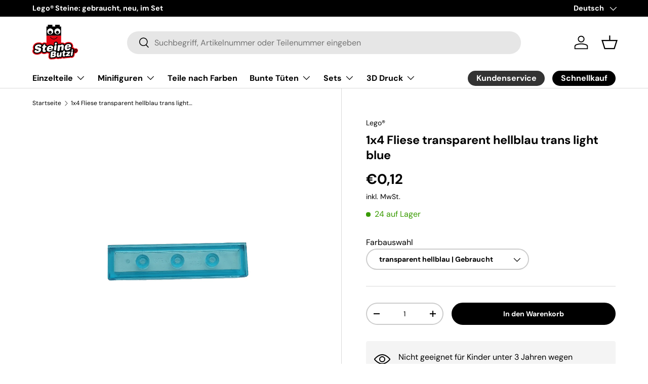

--- FILE ---
content_type: text/html; charset=utf-8
request_url: https://steinebutzi.com/products/kopie-von-1x4-fliese-rot
body_size: 42337
content:
<!doctype html>
<html class="no-js" lang="de" dir="ltr">
<head><meta charset="utf-8">
<meta name="viewport" content="width=device-width,initial-scale=1">
<title>1x4 Fliese transparent hellblau trans light blue &ndash; Steinebutzi</title><link rel="canonical" href="https://steinebutzi.com/products/kopie-von-1x4-fliese-rot"><link rel="icon" href="//steinebutzi.com/cdn/shop/files/Steinebutzi_Logo_RGB.png?crop=center&height=48&v=1749623483&width=48" type="image/png">
  <link rel="apple-touch-icon" href="//steinebutzi.com/cdn/shop/files/Steinebutzi_Logo_RGB.png?crop=center&height=180&v=1749623483&width=180"><meta name="description" content="4586557, 6252049 2431, 35371, 75703, 91143, 100687 2431 Used Gebraucht Trans-Light Blue transparent hellblau"><meta property="og:site_name" content="Steinebutzi">
<meta property="og:url" content="https://steinebutzi.com/products/kopie-von-1x4-fliese-rot">
<meta property="og:title" content="1x4 Fliese transparent hellblau trans light blue">
<meta property="og:type" content="product">
<meta property="og:description" content="4586557, 6252049 2431, 35371, 75703, 91143, 100687 2431 Used Gebraucht Trans-Light Blue transparent hellblau"><meta property="og:image" content="http://steinebutzi.com/cdn/shop/files/background-editor_output_e61a0d78-1fe4-4b61-b645-1f277636dfa2.png?crop=center&height=1200&v=1723565457&width=1200">
  <meta property="og:image:secure_url" content="https://steinebutzi.com/cdn/shop/files/background-editor_output_e61a0d78-1fe4-4b61-b645-1f277636dfa2.png?crop=center&height=1200&v=1723565457&width=1200">
  <meta property="og:image:width" content="887">
  <meta property="og:image:height" content="1182"><meta property="og:price:amount" content="0,12">
  <meta property="og:price:currency" content="EUR"><meta name="twitter:card" content="summary_large_image">
<meta name="twitter:title" content="1x4 Fliese transparent hellblau trans light blue">
<meta name="twitter:description" content="4586557, 6252049 2431, 35371, 75703, 91143, 100687 2431 Used Gebraucht Trans-Light Blue transparent hellblau">
<link rel="preload" href="//steinebutzi.com/cdn/shop/t/13/assets/main.css?v=39030617625032399421726564898" as="style">
  <link rel="preload" href="//steinebutzi.com/cdn/shop/t/13/assets/custom.css?v=8641259821487276241728309556" as="style"><style data-shopify>
@font-face {
  font-family: "DM Sans";
  font-weight: 400;
  font-style: normal;
  font-display: swap;
  src: url("//steinebutzi.com/cdn/fonts/dm_sans/dmsans_n4.ec80bd4dd7e1a334c969c265873491ae56018d72.woff2") format("woff2"),
       url("//steinebutzi.com/cdn/fonts/dm_sans/dmsans_n4.87bdd914d8a61247b911147ae68e754d695c58a6.woff") format("woff");
}
@font-face {
  font-family: "DM Sans";
  font-weight: 700;
  font-style: normal;
  font-display: swap;
  src: url("//steinebutzi.com/cdn/fonts/dm_sans/dmsans_n7.97e21d81502002291ea1de8aefb79170c6946ce5.woff2") format("woff2"),
       url("//steinebutzi.com/cdn/fonts/dm_sans/dmsans_n7.af5c214f5116410ca1d53a2090665620e78e2e1b.woff") format("woff");
}
@font-face {
  font-family: "DM Sans";
  font-weight: 400;
  font-style: italic;
  font-display: swap;
  src: url("//steinebutzi.com/cdn/fonts/dm_sans/dmsans_i4.b8fe05e69ee95d5a53155c346957d8cbf5081c1a.woff2") format("woff2"),
       url("//steinebutzi.com/cdn/fonts/dm_sans/dmsans_i4.403fe28ee2ea63e142575c0aa47684d65f8c23a0.woff") format("woff");
}
@font-face {
  font-family: "DM Sans";
  font-weight: 700;
  font-style: italic;
  font-display: swap;
  src: url("//steinebutzi.com/cdn/fonts/dm_sans/dmsans_i7.52b57f7d7342eb7255084623d98ab83fd96e7f9b.woff2") format("woff2"),
       url("//steinebutzi.com/cdn/fonts/dm_sans/dmsans_i7.d5e14ef18a1d4a8ce78a4187580b4eb1759c2eda.woff") format("woff");
}
@font-face {
  font-family: "DM Sans";
  font-weight: 700;
  font-style: normal;
  font-display: swap;
  src: url("//steinebutzi.com/cdn/fonts/dm_sans/dmsans_n7.97e21d81502002291ea1de8aefb79170c6946ce5.woff2") format("woff2"),
       url("//steinebutzi.com/cdn/fonts/dm_sans/dmsans_n7.af5c214f5116410ca1d53a2090665620e78e2e1b.woff") format("woff");
}
@font-face {
  font-family: "DM Sans";
  font-weight: 700;
  font-style: normal;
  font-display: swap;
  src: url("//steinebutzi.com/cdn/fonts/dm_sans/dmsans_n7.97e21d81502002291ea1de8aefb79170c6946ce5.woff2") format("woff2"),
       url("//steinebutzi.com/cdn/fonts/dm_sans/dmsans_n7.af5c214f5116410ca1d53a2090665620e78e2e1b.woff") format("woff");
}
:root {
      --bg-color: 255 255 255 / 1.0;
      --bg-color-og: 255 255 255 / 1.0;
      --heading-color: 0 0 0;
      --text-color: 0 0 0;
      --text-color-og: 0 0 0;
      --scrollbar-color: 0 0 0;
      --link-color: 0 0 0;
      --link-color-og: 0 0 0;
      --star-color: 255 159 28;--swatch-border-color-default: 204 204 204;
        --swatch-border-color-active: 128 128 128;
        --swatch-card-size: 24px;
        --swatch-variant-picker-size: 64px;--color-scheme-1-bg: 244 244 244 / 1.0;
      --color-scheme-1-grad: linear-gradient(180deg, rgba(244, 244, 244, 1), rgba(244, 244, 244, 1) 100%);
      --color-scheme-1-heading: 0 0 0;
      --color-scheme-1-text: 0 0 0;
      --color-scheme-1-btn-bg: 0 0 0;
      --color-scheme-1-btn-text: 255 255 255;
      --color-scheme-1-btn-bg-hover: 46 46 46;--color-scheme-2-bg: 255 255 255 / 1.0;
      --color-scheme-2-grad: ;
      --color-scheme-2-heading: 0 0 0;
      --color-scheme-2-text: 0 0 0;
      --color-scheme-2-btn-bg: 0 0 0;
      --color-scheme-2-btn-text: 255 255 255;
      --color-scheme-2-btn-bg-hover: 46 46 46;--color-scheme-3-bg: 244 244 244 / 1.0;
      --color-scheme-3-grad: linear-gradient(180deg, rgba(NaN, NaN, NaN, 1), rgba(255, 88, 13, 0.88) 92%);
      --color-scheme-3-heading: 0 0 0;
      --color-scheme-3-text: 0 0 0;
      --color-scheme-3-btn-bg: 191 0 0;
      --color-scheme-3-btn-text: 255 255 255;
      --color-scheme-3-btn-bg-hover: 214 40 40;

      --drawer-bg-color: 255 255 255 / 1.0;
      --drawer-text-color: 0 0 0;

      --panel-bg-color: 244 244 244 / 1.0;
      --panel-heading-color: 0 0 0;
      --panel-text-color: 0 0 0;

      --in-stock-text-color: 57 155 0;
      --low-stock-text-color: 223 123 0;
      --very-low-stock-text-color: 186 60 53;
      --no-stock-text-color: 119 119 119;
      --no-stock-backordered-text-color: 119 119 119;

      --error-bg-color: 252 237 238;
      --error-text-color: 180 12 28;
      --success-bg-color: 232 246 234;
      --success-text-color: 44 126 63;
      --info-bg-color: 228 237 250;
      --info-text-color: 26 102 210;

      --heading-font-family: "DM Sans", sans-serif;
      --heading-font-style: normal;
      --heading-font-weight: 700;
      --heading-scale-start: 4;

      --navigation-font-family: "DM Sans", sans-serif;
      --navigation-font-style: normal;
      --navigation-font-weight: 700;--heading-text-transform: none;
--subheading-text-transform: none;
      --body-font-family: "DM Sans", sans-serif;
      --body-font-style: normal;
      --body-font-weight: 400;
      --body-font-size: 16;

      --section-gap: 48;
      --heading-gap: calc(8 * var(--space-unit));--grid-column-gap: 20px;--btn-bg-color: 191 0 0;
      --btn-bg-hover-color: 214 40 40;
      --btn-text-color: 255 255 255;
      --btn-bg-color-og: 191 0 0;
      --btn-text-color-og: 255 255 255;
      --btn-alt-bg-color: 0 0 0;
      --btn-alt-bg-alpha: 1.0;
      --btn-alt-text-color: 255 255 255;
      --btn-border-width: 2px;
      --btn-padding-y: 12px;

      
      --btn-border-radius: 28px;
      

      --btn-lg-border-radius: 50%;
      --btn-icon-border-radius: 50%;
      --input-with-btn-inner-radius: var(--btn-border-radius);

      --input-bg-color: 255 255 255 / 1.0;
      --input-text-color: 0 0 0;
      --input-border-width: 2px;
      --input-border-radius: 26px;
      --textarea-border-radius: 12px;
      --input-border-radius: 28px;
      --input-lg-border-radius: 34px;
      --input-bg-color-diff-3: #f7f7f7;
      --input-bg-color-diff-6: #f0f0f0;

      --modal-border-radius: 16px;
      --modal-overlay-color: 0 0 0;
      --modal-overlay-opacity: 0.4;
      --drawer-border-radius: 16px;
      --overlay-border-radius: 0px;

      --custom-label-bg-color: 13 44 84;
      --custom-label-text-color: 255 255 255;--sold-out-label-bg-color: 191 0 0;
      --sold-out-label-text-color: 255 255 255;--preorder-label-bg-color: 0 166 237;
      --preorder-label-text-color: 255 255 255;

      --collection-label-color: 0 126 18;

      --page-width: 1260px;
      --gutter-sm: 20px;
      --gutter-md: 32px;
      --gutter-lg: 64px;

      --payment-terms-bg-color: #ffffff;

      --coll-card-bg-color: #F9F9F9;
      --coll-card-border-color: #f2f2f2;

      --card-highlight-bg-color: #F9F9F9;
      --card-highlight-text-color: 85 85 85;
      --card-highlight-border-color: #E1E1E1;--card-bg-color: #ffffff;
      --card-text-color: 0 0 0;
      --card-border-color: #f4f4f4;

      --reading-width: 48em;
    }

    @media (max-width: 769px) {
      :root {
        --reading-width: 36em;
      }
    }
  </style><link rel="stylesheet" href="//steinebutzi.com/cdn/shop/t/13/assets/main.css?v=39030617625032399421726564898">
  <link rel="stylesheet" href="//steinebutzi.com/cdn/shop/t/13/assets/custom.css?v=8641259821487276241728309556">
  <script src="//steinebutzi.com/cdn/shop/t/13/assets/main.js?v=100213628668160008241726564899" defer="defer"></script><link rel="preload" href="//steinebutzi.com/cdn/fonts/dm_sans/dmsans_n4.ec80bd4dd7e1a334c969c265873491ae56018d72.woff2" as="font" type="font/woff2" crossorigin fetchpriority="high"><link rel="preload" href="//steinebutzi.com/cdn/fonts/dm_sans/dmsans_n7.97e21d81502002291ea1de8aefb79170c6946ce5.woff2" as="font" type="font/woff2" crossorigin fetchpriority="high"><script>window.performance && window.performance.mark && window.performance.mark('shopify.content_for_header.start');</script><meta name="google-site-verification" content="ulczfPYxdcd39td7BvmqMZKO_1_YRBYMKRjCYOeACVA">
<meta id="shopify-digital-wallet" name="shopify-digital-wallet" content="/24976916516/digital_wallets/dialog">
<meta name="shopify-checkout-api-token" content="96fb4fba27dcde2eff8be22efecdae03">
<meta id="in-context-paypal-metadata" data-shop-id="24976916516" data-venmo-supported="false" data-environment="production" data-locale="de_DE" data-paypal-v4="true" data-currency="EUR">
<link rel="alternate" hreflang="x-default" href="https://steinebutzi.com/products/kopie-von-1x4-fliese-rot">
<link rel="alternate" hreflang="en" href="https://steinebutzi.com/en/products/kopie-von-1x4-fliese-rot">
<link rel="alternate" type="application/json+oembed" href="https://steinebutzi.com/products/kopie-von-1x4-fliese-rot.oembed">
<script async="async" src="/checkouts/internal/preloads.js?locale=de-DE"></script>
<link rel="preconnect" href="https://shop.app" crossorigin="anonymous">
<script async="async" src="https://shop.app/checkouts/internal/preloads.js?locale=de-DE&shop_id=24976916516" crossorigin="anonymous"></script>
<script id="apple-pay-shop-capabilities" type="application/json">{"shopId":24976916516,"countryCode":"DE","currencyCode":"EUR","merchantCapabilities":["supports3DS"],"merchantId":"gid:\/\/shopify\/Shop\/24976916516","merchantName":"Steinebutzi","requiredBillingContactFields":["postalAddress","email"],"requiredShippingContactFields":["postalAddress","email"],"shippingType":"shipping","supportedNetworks":["visa","maestro","masterCard","amex"],"total":{"type":"pending","label":"Steinebutzi","amount":"1.00"},"shopifyPaymentsEnabled":true,"supportsSubscriptions":true}</script>
<script id="shopify-features" type="application/json">{"accessToken":"96fb4fba27dcde2eff8be22efecdae03","betas":["rich-media-storefront-analytics"],"domain":"steinebutzi.com","predictiveSearch":true,"shopId":24976916516,"locale":"de"}</script>
<script>var Shopify = Shopify || {};
Shopify.shop = "anja-butzlaff.myshopify.com";
Shopify.locale = "de";
Shopify.currency = {"active":"EUR","rate":"1.0"};
Shopify.country = "DE";
Shopify.theme = {"name":"steinebutzi-shopify\/main","id":170562715916,"schema_name":"Enterprise","schema_version":"1.6.0","theme_store_id":null,"role":"main"};
Shopify.theme.handle = "null";
Shopify.theme.style = {"id":null,"handle":null};
Shopify.cdnHost = "steinebutzi.com/cdn";
Shopify.routes = Shopify.routes || {};
Shopify.routes.root = "/";</script>
<script type="module">!function(o){(o.Shopify=o.Shopify||{}).modules=!0}(window);</script>
<script>!function(o){function n(){var o=[];function n(){o.push(Array.prototype.slice.apply(arguments))}return n.q=o,n}var t=o.Shopify=o.Shopify||{};t.loadFeatures=n(),t.autoloadFeatures=n()}(window);</script>
<script>
  window.ShopifyPay = window.ShopifyPay || {};
  window.ShopifyPay.apiHost = "shop.app\/pay";
  window.ShopifyPay.redirectState = null;
</script>
<script id="shop-js-analytics" type="application/json">{"pageType":"product"}</script>
<script defer="defer" async type="module" src="//steinebutzi.com/cdn/shopifycloud/shop-js/modules/v2/client.init-shop-cart-sync_WjlxDZtE.de.esm.js"></script>
<script defer="defer" async type="module" src="//steinebutzi.com/cdn/shopifycloud/shop-js/modules/v2/chunk.common_B37WkjkY.esm.js"></script>
<script type="module">
  await import("//steinebutzi.com/cdn/shopifycloud/shop-js/modules/v2/client.init-shop-cart-sync_WjlxDZtE.de.esm.js");
await import("//steinebutzi.com/cdn/shopifycloud/shop-js/modules/v2/chunk.common_B37WkjkY.esm.js");

  window.Shopify.SignInWithShop?.initShopCartSync?.({"fedCMEnabled":true,"windoidEnabled":true});

</script>
<script>
  window.Shopify = window.Shopify || {};
  if (!window.Shopify.featureAssets) window.Shopify.featureAssets = {};
  window.Shopify.featureAssets['shop-js'] = {"shop-cart-sync":["modules/v2/client.shop-cart-sync_4gsfIg-k.de.esm.js","modules/v2/chunk.common_B37WkjkY.esm.js"],"init-windoid":["modules/v2/client.init-windoid_DQz2XuMl.de.esm.js","modules/v2/chunk.common_B37WkjkY.esm.js"],"shop-cash-offers":["modules/v2/client.shop-cash-offers_SeZqI8eA.de.esm.js","modules/v2/chunk.common_B37WkjkY.esm.js","modules/v2/chunk.modal_Bap80ys9.esm.js"],"init-fed-cm":["modules/v2/client.init-fed-cm_Dz6_xmDN.de.esm.js","modules/v2/chunk.common_B37WkjkY.esm.js"],"shop-toast-manager":["modules/v2/client.shop-toast-manager_D8p_8NPw.de.esm.js","modules/v2/chunk.common_B37WkjkY.esm.js"],"shop-button":["modules/v2/client.shop-button_DMGL1ouw.de.esm.js","modules/v2/chunk.common_B37WkjkY.esm.js"],"avatar":["modules/v2/client.avatar_BTnouDA3.de.esm.js"],"init-shop-email-lookup-coordinator":["modules/v2/client.init-shop-email-lookup-coordinator_RwlUBKn4.de.esm.js","modules/v2/chunk.common_B37WkjkY.esm.js"],"init-shop-cart-sync":["modules/v2/client.init-shop-cart-sync_WjlxDZtE.de.esm.js","modules/v2/chunk.common_B37WkjkY.esm.js"],"shop-login-button":["modules/v2/client.shop-login-button_DV7nHRVe.de.esm.js","modules/v2/chunk.common_B37WkjkY.esm.js","modules/v2/chunk.modal_Bap80ys9.esm.js"],"pay-button":["modules/v2/client.pay-button_CbIZYPDa.de.esm.js","modules/v2/chunk.common_B37WkjkY.esm.js"],"init-shop-for-new-customer-accounts":["modules/v2/client.init-shop-for-new-customer-accounts_q6W3mp4f.de.esm.js","modules/v2/client.shop-login-button_DV7nHRVe.de.esm.js","modules/v2/chunk.common_B37WkjkY.esm.js","modules/v2/chunk.modal_Bap80ys9.esm.js"],"init-customer-accounts-sign-up":["modules/v2/client.init-customer-accounts-sign-up_BrEmE-od.de.esm.js","modules/v2/client.shop-login-button_DV7nHRVe.de.esm.js","modules/v2/chunk.common_B37WkjkY.esm.js","modules/v2/chunk.modal_Bap80ys9.esm.js"],"shop-follow-button":["modules/v2/client.shop-follow-button_DPw0kmaM.de.esm.js","modules/v2/chunk.common_B37WkjkY.esm.js","modules/v2/chunk.modal_Bap80ys9.esm.js"],"checkout-modal":["modules/v2/client.checkout-modal_Dr66NP7A.de.esm.js","modules/v2/chunk.common_B37WkjkY.esm.js","modules/v2/chunk.modal_Bap80ys9.esm.js"],"init-customer-accounts":["modules/v2/client.init-customer-accounts_Czx31jp4.de.esm.js","modules/v2/client.shop-login-button_DV7nHRVe.de.esm.js","modules/v2/chunk.common_B37WkjkY.esm.js","modules/v2/chunk.modal_Bap80ys9.esm.js"],"lead-capture":["modules/v2/client.lead-capture_CEmuiXzM.de.esm.js","modules/v2/chunk.common_B37WkjkY.esm.js","modules/v2/chunk.modal_Bap80ys9.esm.js"],"shop-login":["modules/v2/client.shop-login_CLfEbhCs.de.esm.js","modules/v2/chunk.common_B37WkjkY.esm.js","modules/v2/chunk.modal_Bap80ys9.esm.js"],"payment-terms":["modules/v2/client.payment-terms_BuGmPl8T.de.esm.js","modules/v2/chunk.common_B37WkjkY.esm.js","modules/v2/chunk.modal_Bap80ys9.esm.js"]};
</script>
<script id="__st">var __st={"a":24976916516,"offset":3600,"reqid":"d5af535a-b33f-4f83-99cd-1605ad9f407d-1762790222","pageurl":"steinebutzi.com\/products\/kopie-von-1x4-fliese-rot","u":"a6155747f47c","p":"product","rtyp":"product","rid":4375248797732};</script>
<script>window.ShopifyPaypalV4VisibilityTracking = true;</script>
<script id="captcha-bootstrap">!function(){'use strict';const t='contact',e='account',n='new_comment',o=[[t,t],['blogs',n],['comments',n],[t,'customer']],c=[[e,'customer_login'],[e,'guest_login'],[e,'recover_customer_password'],[e,'create_customer']],r=t=>t.map((([t,e])=>`form[action*='/${t}']:not([data-nocaptcha='true']) input[name='form_type'][value='${e}']`)).join(','),a=t=>()=>t?[...document.querySelectorAll(t)].map((t=>t.form)):[];function s(){const t=[...o],e=r(t);return a(e)}const i='password',u='form_key',d=['recaptcha-v3-token','g-recaptcha-response','h-captcha-response',i],f=()=>{try{return window.sessionStorage}catch{return}},m='__shopify_v',_=t=>t.elements[u];function p(t,e,n=!1){try{const o=window.sessionStorage,c=JSON.parse(o.getItem(e)),{data:r}=function(t){const{data:e,action:n}=t;return t[m]||n?{data:e,action:n}:{data:t,action:n}}(c);for(const[e,n]of Object.entries(r))t.elements[e]&&(t.elements[e].value=n);n&&o.removeItem(e)}catch(o){console.error('form repopulation failed',{error:o})}}const l='form_type',E='cptcha';function T(t){t.dataset[E]=!0}const w=window,h=w.document,L='Shopify',v='ce_forms',y='captcha';let A=!1;((t,e)=>{const n=(g='f06e6c50-85a8-45c8-87d0-21a2b65856fe',I='https://cdn.shopify.com/shopifycloud/storefront-forms-hcaptcha/ce_storefront_forms_captcha_hcaptcha.v1.5.2.iife.js',D={infoText:'Durch hCaptcha geschützt',privacyText:'Datenschutz',termsText:'Allgemeine Geschäftsbedingungen'},(t,e,n)=>{const o=w[L][v],c=o.bindForm;if(c)return c(t,g,e,D).then(n);var r;o.q.push([[t,g,e,D],n]),r=I,A||(h.body.append(Object.assign(h.createElement('script'),{id:'captcha-provider',async:!0,src:r})),A=!0)});var g,I,D;w[L]=w[L]||{},w[L][v]=w[L][v]||{},w[L][v].q=[],w[L][y]=w[L][y]||{},w[L][y].protect=function(t,e){n(t,void 0,e),T(t)},Object.freeze(w[L][y]),function(t,e,n,w,h,L){const[v,y,A,g]=function(t,e,n){const i=e?o:[],u=t?c:[],d=[...i,...u],f=r(d),m=r(i),_=r(d.filter((([t,e])=>n.includes(e))));return[a(f),a(m),a(_),s()]}(w,h,L),I=t=>{const e=t.target;return e instanceof HTMLFormElement?e:e&&e.form},D=t=>v().includes(t);t.addEventListener('submit',(t=>{const e=I(t);if(!e)return;const n=D(e)&&!e.dataset.hcaptchaBound&&!e.dataset.recaptchaBound,o=_(e),c=g().includes(e)&&(!o||!o.value);(n||c)&&t.preventDefault(),c&&!n&&(function(t){try{if(!f())return;!function(t){const e=f();if(!e)return;const n=_(t);if(!n)return;const o=n.value;o&&e.removeItem(o)}(t);const e=Array.from(Array(32),(()=>Math.random().toString(36)[2])).join('');!function(t,e){_(t)||t.append(Object.assign(document.createElement('input'),{type:'hidden',name:u})),t.elements[u].value=e}(t,e),function(t,e){const n=f();if(!n)return;const o=[...t.querySelectorAll(`input[type='${i}']`)].map((({name:t})=>t)),c=[...d,...o],r={};for(const[a,s]of new FormData(t).entries())c.includes(a)||(r[a]=s);n.setItem(e,JSON.stringify({[m]:1,action:t.action,data:r}))}(t,e)}catch(e){console.error('failed to persist form',e)}}(e),e.submit())}));const S=(t,e)=>{t&&!t.dataset[E]&&(n(t,e.some((e=>e===t))),T(t))};for(const o of['focusin','change'])t.addEventListener(o,(t=>{const e=I(t);D(e)&&S(e,y())}));const B=e.get('form_key'),M=e.get(l),P=B&&M;t.addEventListener('DOMContentLoaded',(()=>{const t=y();if(P)for(const e of t)e.elements[l].value===M&&p(e,B);[...new Set([...A(),...v().filter((t=>'true'===t.dataset.shopifyCaptcha))])].forEach((e=>S(e,t)))}))}(h,new URLSearchParams(w.location.search),n,t,e,['guest_login'])})(!0,!0)}();</script>
<script integrity="sha256-52AcMU7V7pcBOXWImdc/TAGTFKeNjmkeM1Pvks/DTgc=" data-source-attribution="shopify.loadfeatures" defer="defer" src="//steinebutzi.com/cdn/shopifycloud/storefront/assets/storefront/load_feature-81c60534.js" crossorigin="anonymous"></script>
<script crossorigin="anonymous" defer="defer" src="//steinebutzi.com/cdn/shopifycloud/storefront/assets/shopify_pay/storefront-65b4c6d7.js?v=20250812"></script>
<script data-source-attribution="shopify.dynamic_checkout.dynamic.init">var Shopify=Shopify||{};Shopify.PaymentButton=Shopify.PaymentButton||{isStorefrontPortableWallets:!0,init:function(){window.Shopify.PaymentButton.init=function(){};var t=document.createElement("script");t.src="https://steinebutzi.com/cdn/shopifycloud/portable-wallets/latest/portable-wallets.de.js",t.type="module",document.head.appendChild(t)}};
</script>
<script data-source-attribution="shopify.dynamic_checkout.buyer_consent">
  function portableWalletsHideBuyerConsent(e){var t=document.getElementById("shopify-buyer-consent"),n=document.getElementById("shopify-subscription-policy-button");t&&n&&(t.classList.add("hidden"),t.setAttribute("aria-hidden","true"),n.removeEventListener("click",e))}function portableWalletsShowBuyerConsent(e){var t=document.getElementById("shopify-buyer-consent"),n=document.getElementById("shopify-subscription-policy-button");t&&n&&(t.classList.remove("hidden"),t.removeAttribute("aria-hidden"),n.addEventListener("click",e))}window.Shopify?.PaymentButton&&(window.Shopify.PaymentButton.hideBuyerConsent=portableWalletsHideBuyerConsent,window.Shopify.PaymentButton.showBuyerConsent=portableWalletsShowBuyerConsent);
</script>
<script data-source-attribution="shopify.dynamic_checkout.cart.bootstrap">document.addEventListener("DOMContentLoaded",(function(){function t(){return document.querySelector("shopify-accelerated-checkout-cart, shopify-accelerated-checkout")}if(t())Shopify.PaymentButton.init();else{new MutationObserver((function(e,n){t()&&(Shopify.PaymentButton.init(),n.disconnect())})).observe(document.body,{childList:!0,subtree:!0})}}));
</script>
<link id="shopify-accelerated-checkout-styles" rel="stylesheet" media="screen" href="https://steinebutzi.com/cdn/shopifycloud/portable-wallets/latest/accelerated-checkout-backwards-compat.css" crossorigin="anonymous">
<style id="shopify-accelerated-checkout-cart">
        #shopify-buyer-consent {
  margin-top: 1em;
  display: inline-block;
  width: 100%;
}

#shopify-buyer-consent.hidden {
  display: none;
}

#shopify-subscription-policy-button {
  background: none;
  border: none;
  padding: 0;
  text-decoration: underline;
  font-size: inherit;
  cursor: pointer;
}

#shopify-subscription-policy-button::before {
  box-shadow: none;
}

      </style>
<script id="sections-script" data-sections="header,footer" defer="defer" src="//steinebutzi.com/cdn/shop/t/13/compiled_assets/scripts.js?4839"></script>
<script>window.performance && window.performance.mark && window.performance.mark('shopify.content_for_header.end');</script>


  <script>document.documentElement.className = document.documentElement.className.replace('no-js', 'js');</script><!-- CC Custom Head Start --><!-- CC Custom Head End --><link href="https://monorail-edge.shopifysvc.com" rel="dns-prefetch">
<script>(function(){if ("sendBeacon" in navigator && "performance" in window) {try {var session_token_from_headers = performance.getEntriesByType('navigation')[0].serverTiming.find(x => x.name == '_s').description;} catch {var session_token_from_headers = undefined;}var session_cookie_matches = document.cookie.match(/_shopify_s=([^;]*)/);var session_token_from_cookie = session_cookie_matches && session_cookie_matches.length === 2 ? session_cookie_matches[1] : "";var session_token = session_token_from_headers || session_token_from_cookie || "";function handle_abandonment_event(e) {var entries = performance.getEntries().filter(function(entry) {return /monorail-edge.shopifysvc.com/.test(entry.name);});if (!window.abandonment_tracked && entries.length === 0) {window.abandonment_tracked = true;var currentMs = Date.now();var navigation_start = performance.timing.navigationStart;var payload = {shop_id: 24976916516,url: window.location.href,navigation_start,duration: currentMs - navigation_start,session_token,page_type: "product"};window.navigator.sendBeacon("https://monorail-edge.shopifysvc.com/v1/produce", JSON.stringify({schema_id: "online_store_buyer_site_abandonment/1.1",payload: payload,metadata: {event_created_at_ms: currentMs,event_sent_at_ms: currentMs}}));}}window.addEventListener('pagehide', handle_abandonment_event);}}());</script>
<script id="web-pixels-manager-setup">(function e(e,d,r,n,o){if(void 0===o&&(o={}),!Boolean(null===(a=null===(i=window.Shopify)||void 0===i?void 0:i.analytics)||void 0===a?void 0:a.replayQueue)){var i,a;window.Shopify=window.Shopify||{};var t=window.Shopify;t.analytics=t.analytics||{};var s=t.analytics;s.replayQueue=[],s.publish=function(e,d,r){return s.replayQueue.push([e,d,r]),!0};try{self.performance.mark("wpm:start")}catch(e){}var l=function(){var e={modern:/Edge?\/(1{2}[4-9]|1[2-9]\d|[2-9]\d{2}|\d{4,})\.\d+(\.\d+|)|Firefox\/(1{2}[4-9]|1[2-9]\d|[2-9]\d{2}|\d{4,})\.\d+(\.\d+|)|Chrom(ium|e)\/(9{2}|\d{3,})\.\d+(\.\d+|)|(Maci|X1{2}).+ Version\/(15\.\d+|(1[6-9]|[2-9]\d|\d{3,})\.\d+)([,.]\d+|)( \(\w+\)|)( Mobile\/\w+|) Safari\/|Chrome.+OPR\/(9{2}|\d{3,})\.\d+\.\d+|(CPU[ +]OS|iPhone[ +]OS|CPU[ +]iPhone|CPU IPhone OS|CPU iPad OS)[ +]+(15[._]\d+|(1[6-9]|[2-9]\d|\d{3,})[._]\d+)([._]\d+|)|Android:?[ /-](13[3-9]|1[4-9]\d|[2-9]\d{2}|\d{4,})(\.\d+|)(\.\d+|)|Android.+Firefox\/(13[5-9]|1[4-9]\d|[2-9]\d{2}|\d{4,})\.\d+(\.\d+|)|Android.+Chrom(ium|e)\/(13[3-9]|1[4-9]\d|[2-9]\d{2}|\d{4,})\.\d+(\.\d+|)|SamsungBrowser\/([2-9]\d|\d{3,})\.\d+/,legacy:/Edge?\/(1[6-9]|[2-9]\d|\d{3,})\.\d+(\.\d+|)|Firefox\/(5[4-9]|[6-9]\d|\d{3,})\.\d+(\.\d+|)|Chrom(ium|e)\/(5[1-9]|[6-9]\d|\d{3,})\.\d+(\.\d+|)([\d.]+$|.*Safari\/(?![\d.]+ Edge\/[\d.]+$))|(Maci|X1{2}).+ Version\/(10\.\d+|(1[1-9]|[2-9]\d|\d{3,})\.\d+)([,.]\d+|)( \(\w+\)|)( Mobile\/\w+|) Safari\/|Chrome.+OPR\/(3[89]|[4-9]\d|\d{3,})\.\d+\.\d+|(CPU[ +]OS|iPhone[ +]OS|CPU[ +]iPhone|CPU IPhone OS|CPU iPad OS)[ +]+(10[._]\d+|(1[1-9]|[2-9]\d|\d{3,})[._]\d+)([._]\d+|)|Android:?[ /-](13[3-9]|1[4-9]\d|[2-9]\d{2}|\d{4,})(\.\d+|)(\.\d+|)|Mobile Safari.+OPR\/([89]\d|\d{3,})\.\d+\.\d+|Android.+Firefox\/(13[5-9]|1[4-9]\d|[2-9]\d{2}|\d{4,})\.\d+(\.\d+|)|Android.+Chrom(ium|e)\/(13[3-9]|1[4-9]\d|[2-9]\d{2}|\d{4,})\.\d+(\.\d+|)|Android.+(UC? ?Browser|UCWEB|U3)[ /]?(15\.([5-9]|\d{2,})|(1[6-9]|[2-9]\d|\d{3,})\.\d+)\.\d+|SamsungBrowser\/(5\.\d+|([6-9]|\d{2,})\.\d+)|Android.+MQ{2}Browser\/(14(\.(9|\d{2,})|)|(1[5-9]|[2-9]\d|\d{3,})(\.\d+|))(\.\d+|)|K[Aa][Ii]OS\/(3\.\d+|([4-9]|\d{2,})\.\d+)(\.\d+|)/},d=e.modern,r=e.legacy,n=navigator.userAgent;return n.match(d)?"modern":n.match(r)?"legacy":"unknown"}(),u="modern"===l?"modern":"legacy",c=(null!=n?n:{modern:"",legacy:""})[u],f=function(e){return[e.baseUrl,"/wpm","/b",e.hashVersion,"modern"===e.buildTarget?"m":"l",".js"].join("")}({baseUrl:d,hashVersion:r,buildTarget:u}),m=function(e){var d=e.version,r=e.bundleTarget,n=e.surface,o=e.pageUrl,i=e.monorailEndpoint;return{emit:function(e){var a=e.status,t=e.errorMsg,s=(new Date).getTime(),l=JSON.stringify({metadata:{event_sent_at_ms:s},events:[{schema_id:"web_pixels_manager_load/3.1",payload:{version:d,bundle_target:r,page_url:o,status:a,surface:n,error_msg:t},metadata:{event_created_at_ms:s}}]});if(!i)return console&&console.warn&&console.warn("[Web Pixels Manager] No Monorail endpoint provided, skipping logging."),!1;try{return self.navigator.sendBeacon.bind(self.navigator)(i,l)}catch(e){}var u=new XMLHttpRequest;try{return u.open("POST",i,!0),u.setRequestHeader("Content-Type","text/plain"),u.send(l),!0}catch(e){return console&&console.warn&&console.warn("[Web Pixels Manager] Got an unhandled error while logging to Monorail."),!1}}}}({version:r,bundleTarget:l,surface:e.surface,pageUrl:self.location.href,monorailEndpoint:e.monorailEndpoint});try{o.browserTarget=l,function(e){var d=e.src,r=e.async,n=void 0===r||r,o=e.onload,i=e.onerror,a=e.sri,t=e.scriptDataAttributes,s=void 0===t?{}:t,l=document.createElement("script"),u=document.querySelector("head"),c=document.querySelector("body");if(l.async=n,l.src=d,a&&(l.integrity=a,l.crossOrigin="anonymous"),s)for(var f in s)if(Object.prototype.hasOwnProperty.call(s,f))try{l.dataset[f]=s[f]}catch(e){}if(o&&l.addEventListener("load",o),i&&l.addEventListener("error",i),u)u.appendChild(l);else{if(!c)throw new Error("Did not find a head or body element to append the script");c.appendChild(l)}}({src:f,async:!0,onload:function(){if(!function(){var e,d;return Boolean(null===(d=null===(e=window.Shopify)||void 0===e?void 0:e.analytics)||void 0===d?void 0:d.initialized)}()){var d=window.webPixelsManager.init(e)||void 0;if(d){var r=window.Shopify.analytics;r.replayQueue.forEach((function(e){var r=e[0],n=e[1],o=e[2];d.publishCustomEvent(r,n,o)})),r.replayQueue=[],r.publish=d.publishCustomEvent,r.visitor=d.visitor,r.initialized=!0}}},onerror:function(){return m.emit({status:"failed",errorMsg:"".concat(f," has failed to load")})},sri:function(e){var d=/^sha384-[A-Za-z0-9+/=]+$/;return"string"==typeof e&&d.test(e)}(c)?c:"",scriptDataAttributes:o}),m.emit({status:"loading"})}catch(e){m.emit({status:"failed",errorMsg:(null==e?void 0:e.message)||"Unknown error"})}}})({shopId: 24976916516,storefrontBaseUrl: "https://steinebutzi.com",extensionsBaseUrl: "https://extensions.shopifycdn.com/cdn/shopifycloud/web-pixels-manager",monorailEndpoint: "https://monorail-edge.shopifysvc.com/unstable/produce_batch",surface: "storefront-renderer",enabledBetaFlags: ["2dca8a86"],webPixelsConfigList: [{"id":"946405644","configuration":"{\"config\":\"{\\\"pixel_id\\\":\\\"AW-593208054\\\",\\\"target_country\\\":\\\"DE\\\",\\\"gtag_events\\\":[{\\\"type\\\":\\\"search\\\",\\\"action_label\\\":\\\"AW-593208054\\\/sdQcCI_hvt0BEPbF7poC\\\"},{\\\"type\\\":\\\"begin_checkout\\\",\\\"action_label\\\":\\\"AW-593208054\\\/SII2CIzhvt0BEPbF7poC\\\"},{\\\"type\\\":\\\"view_item\\\",\\\"action_label\\\":[\\\"AW-593208054\\\/R9ZlCIbhvt0BEPbF7poC\\\",\\\"MC-9WZ6ES0DRY\\\"]},{\\\"type\\\":\\\"purchase\\\",\\\"action_label\\\":[\\\"AW-593208054\\\/ekEUCIPhvt0BEPbF7poC\\\",\\\"MC-9WZ6ES0DRY\\\"]},{\\\"type\\\":\\\"page_view\\\",\\\"action_label\\\":[\\\"AW-593208054\\\/XzorCIDhvt0BEPbF7poC\\\",\\\"MC-9WZ6ES0DRY\\\"]},{\\\"type\\\":\\\"add_payment_info\\\",\\\"action_label\\\":\\\"AW-593208054\\\/s1oTCJLhvt0BEPbF7poC\\\"},{\\\"type\\\":\\\"add_to_cart\\\",\\\"action_label\\\":\\\"AW-593208054\\\/b_8nCInhvt0BEPbF7poC\\\"}],\\\"enable_monitoring_mode\\\":false}\"}","eventPayloadVersion":"v1","runtimeContext":"OPEN","scriptVersion":"b2a88bafab3e21179ed38636efcd8a93","type":"APP","apiClientId":1780363,"privacyPurposes":[],"dataSharingAdjustments":{"protectedCustomerApprovalScopes":["read_customer_address","read_customer_email","read_customer_name","read_customer_personal_data","read_customer_phone"]}},{"id":"348356876","configuration":"{\"pixel_id\":\"345458616592160\",\"pixel_type\":\"facebook_pixel\",\"metaapp_system_user_token\":\"-\"}","eventPayloadVersion":"v1","runtimeContext":"OPEN","scriptVersion":"ca16bc87fe92b6042fbaa3acc2fbdaa6","type":"APP","apiClientId":2329312,"privacyPurposes":["ANALYTICS","MARKETING","SALE_OF_DATA"],"dataSharingAdjustments":{"protectedCustomerApprovalScopes":["read_customer_address","read_customer_email","read_customer_name","read_customer_personal_data","read_customer_phone"]}},{"id":"shopify-app-pixel","configuration":"{}","eventPayloadVersion":"v1","runtimeContext":"STRICT","scriptVersion":"0450","apiClientId":"shopify-pixel","type":"APP","privacyPurposes":["ANALYTICS","MARKETING"]},{"id":"shopify-custom-pixel","eventPayloadVersion":"v1","runtimeContext":"LAX","scriptVersion":"0450","apiClientId":"shopify-pixel","type":"CUSTOM","privacyPurposes":["ANALYTICS","MARKETING"]}],isMerchantRequest: false,initData: {"shop":{"name":"Steinebutzi","paymentSettings":{"currencyCode":"EUR"},"myshopifyDomain":"anja-butzlaff.myshopify.com","countryCode":"DE","storefrontUrl":"https:\/\/steinebutzi.com"},"customer":null,"cart":null,"checkout":null,"productVariants":[{"price":{"amount":0.12,"currencyCode":"EUR"},"product":{"title":"1x4 Fliese transparent hellblau trans light blue","vendor":"Lego®","id":"4375248797732","untranslatedTitle":"1x4 Fliese transparent hellblau trans light blue","url":"\/products\/kopie-von-1x4-fliese-rot","type":"Stein"},"id":"54142527865100","image":{"src":"\/\/steinebutzi.com\/cdn\/shop\/files\/background-editor_output_e61a0d78-1fe4-4b61-b645-1f277636dfa2.png?v=1723565457"},"sku":"U04404 2431","title":"4586557, 6252049 2431, 35371, 75703, 91143, 100687 2431 Used Gebraucht Trans-Light Blue transparent hellblau","untranslatedTitle":"4586557, 6252049 2431, 35371, 75703, 91143, 100687 2431 Used Gebraucht Trans-Light Blue transparent hellblau"}],"purchasingCompany":null},},"https://steinebutzi.com/cdn","ae1676cfwd2530674p4253c800m34e853cb",{"modern":"","legacy":""},{"shopId":"24976916516","storefrontBaseUrl":"https:\/\/steinebutzi.com","extensionBaseUrl":"https:\/\/extensions.shopifycdn.com\/cdn\/shopifycloud\/web-pixels-manager","surface":"storefront-renderer","enabledBetaFlags":"[\"2dca8a86\"]","isMerchantRequest":"false","hashVersion":"ae1676cfwd2530674p4253c800m34e853cb","publish":"custom","events":"[[\"page_viewed\",{}],[\"product_viewed\",{\"productVariant\":{\"price\":{\"amount\":0.12,\"currencyCode\":\"EUR\"},\"product\":{\"title\":\"1x4 Fliese transparent hellblau trans light blue\",\"vendor\":\"Lego®\",\"id\":\"4375248797732\",\"untranslatedTitle\":\"1x4 Fliese transparent hellblau trans light blue\",\"url\":\"\/products\/kopie-von-1x4-fliese-rot\",\"type\":\"Stein\"},\"id\":\"54142527865100\",\"image\":{\"src\":\"\/\/steinebutzi.com\/cdn\/shop\/files\/background-editor_output_e61a0d78-1fe4-4b61-b645-1f277636dfa2.png?v=1723565457\"},\"sku\":\"U04404 2431\",\"title\":\"4586557, 6252049 2431, 35371, 75703, 91143, 100687 2431 Used Gebraucht Trans-Light Blue transparent hellblau\",\"untranslatedTitle\":\"4586557, 6252049 2431, 35371, 75703, 91143, 100687 2431 Used Gebraucht Trans-Light Blue transparent hellblau\"}}]]"});</script><script>
  window.ShopifyAnalytics = window.ShopifyAnalytics || {};
  window.ShopifyAnalytics.meta = window.ShopifyAnalytics.meta || {};
  window.ShopifyAnalytics.meta.currency = 'EUR';
  var meta = {"product":{"id":4375248797732,"gid":"gid:\/\/shopify\/Product\/4375248797732","vendor":"Lego®","type":"Stein","variants":[{"id":54142527865100,"price":12,"name":"1x4 Fliese transparent hellblau trans light blue - 4586557, 6252049 2431, 35371, 75703, 91143, 100687 2431 Used Gebraucht Trans-Light Blue transparent hellblau","public_title":"4586557, 6252049 2431, 35371, 75703, 91143, 100687 2431 Used Gebraucht Trans-Light Blue transparent hellblau","sku":"U04404 2431"}],"remote":false},"page":{"pageType":"product","resourceType":"product","resourceId":4375248797732}};
  for (var attr in meta) {
    window.ShopifyAnalytics.meta[attr] = meta[attr];
  }
</script>
<script class="analytics">
  (function () {
    var customDocumentWrite = function(content) {
      var jquery = null;

      if (window.jQuery) {
        jquery = window.jQuery;
      } else if (window.Checkout && window.Checkout.$) {
        jquery = window.Checkout.$;
      }

      if (jquery) {
        jquery('body').append(content);
      }
    };

    var hasLoggedConversion = function(token) {
      if (token) {
        return document.cookie.indexOf('loggedConversion=' + token) !== -1;
      }
      return false;
    }

    var setCookieIfConversion = function(token) {
      if (token) {
        var twoMonthsFromNow = new Date(Date.now());
        twoMonthsFromNow.setMonth(twoMonthsFromNow.getMonth() + 2);

        document.cookie = 'loggedConversion=' + token + '; expires=' + twoMonthsFromNow;
      }
    }

    var trekkie = window.ShopifyAnalytics.lib = window.trekkie = window.trekkie || [];
    if (trekkie.integrations) {
      return;
    }
    trekkie.methods = [
      'identify',
      'page',
      'ready',
      'track',
      'trackForm',
      'trackLink'
    ];
    trekkie.factory = function(method) {
      return function() {
        var args = Array.prototype.slice.call(arguments);
        args.unshift(method);
        trekkie.push(args);
        return trekkie;
      };
    };
    for (var i = 0; i < trekkie.methods.length; i++) {
      var key = trekkie.methods[i];
      trekkie[key] = trekkie.factory(key);
    }
    trekkie.load = function(config) {
      trekkie.config = config || {};
      trekkie.config.initialDocumentCookie = document.cookie;
      var first = document.getElementsByTagName('script')[0];
      var script = document.createElement('script');
      script.type = 'text/javascript';
      script.onerror = function(e) {
        var scriptFallback = document.createElement('script');
        scriptFallback.type = 'text/javascript';
        scriptFallback.onerror = function(error) {
                var Monorail = {
      produce: function produce(monorailDomain, schemaId, payload) {
        var currentMs = new Date().getTime();
        var event = {
          schema_id: schemaId,
          payload: payload,
          metadata: {
            event_created_at_ms: currentMs,
            event_sent_at_ms: currentMs
          }
        };
        return Monorail.sendRequest("https://" + monorailDomain + "/v1/produce", JSON.stringify(event));
      },
      sendRequest: function sendRequest(endpointUrl, payload) {
        // Try the sendBeacon API
        if (window && window.navigator && typeof window.navigator.sendBeacon === 'function' && typeof window.Blob === 'function' && !Monorail.isIos12()) {
          var blobData = new window.Blob([payload], {
            type: 'text/plain'
          });

          if (window.navigator.sendBeacon(endpointUrl, blobData)) {
            return true;
          } // sendBeacon was not successful

        } // XHR beacon

        var xhr = new XMLHttpRequest();

        try {
          xhr.open('POST', endpointUrl);
          xhr.setRequestHeader('Content-Type', 'text/plain');
          xhr.send(payload);
        } catch (e) {
          console.log(e);
        }

        return false;
      },
      isIos12: function isIos12() {
        return window.navigator.userAgent.lastIndexOf('iPhone; CPU iPhone OS 12_') !== -1 || window.navigator.userAgent.lastIndexOf('iPad; CPU OS 12_') !== -1;
      }
    };
    Monorail.produce('monorail-edge.shopifysvc.com',
      'trekkie_storefront_load_errors/1.1',
      {shop_id: 24976916516,
      theme_id: 170562715916,
      app_name: "storefront",
      context_url: window.location.href,
      source_url: "//steinebutzi.com/cdn/s/trekkie.storefront.308893168db1679b4a9f8a086857af995740364f.min.js"});

        };
        scriptFallback.async = true;
        scriptFallback.src = '//steinebutzi.com/cdn/s/trekkie.storefront.308893168db1679b4a9f8a086857af995740364f.min.js';
        first.parentNode.insertBefore(scriptFallback, first);
      };
      script.async = true;
      script.src = '//steinebutzi.com/cdn/s/trekkie.storefront.308893168db1679b4a9f8a086857af995740364f.min.js';
      first.parentNode.insertBefore(script, first);
    };
    trekkie.load(
      {"Trekkie":{"appName":"storefront","development":false,"defaultAttributes":{"shopId":24976916516,"isMerchantRequest":null,"themeId":170562715916,"themeCityHash":"3588938793330859705","contentLanguage":"de","currency":"EUR","eventMetadataId":"df33643d-086f-4d75-97c4-4461192491d8"},"isServerSideCookieWritingEnabled":true,"monorailRegion":"shop_domain","enabledBetaFlags":["f0df213a"]},"Session Attribution":{},"S2S":{"facebookCapiEnabled":true,"source":"trekkie-storefront-renderer","apiClientId":580111}}
    );

    var loaded = false;
    trekkie.ready(function() {
      if (loaded) return;
      loaded = true;

      window.ShopifyAnalytics.lib = window.trekkie;

      var originalDocumentWrite = document.write;
      document.write = customDocumentWrite;
      try { window.ShopifyAnalytics.merchantGoogleAnalytics.call(this); } catch(error) {};
      document.write = originalDocumentWrite;

      window.ShopifyAnalytics.lib.page(null,{"pageType":"product","resourceType":"product","resourceId":4375248797732,"shopifyEmitted":true});

      var match = window.location.pathname.match(/checkouts\/(.+)\/(thank_you|post_purchase)/)
      var token = match? match[1]: undefined;
      if (!hasLoggedConversion(token)) {
        setCookieIfConversion(token);
        window.ShopifyAnalytics.lib.track("Viewed Product",{"currency":"EUR","variantId":54142527865100,"productId":4375248797732,"productGid":"gid:\/\/shopify\/Product\/4375248797732","name":"1x4 Fliese transparent hellblau trans light blue - 4586557, 6252049 2431, 35371, 75703, 91143, 100687 2431 Used Gebraucht Trans-Light Blue transparent hellblau","price":"0.12","sku":"U04404 2431","brand":"Lego®","variant":"4586557, 6252049 2431, 35371, 75703, 91143, 100687 2431 Used Gebraucht Trans-Light Blue transparent hellblau","category":"Stein","nonInteraction":true,"remote":false},undefined,undefined,{"shopifyEmitted":true});
      window.ShopifyAnalytics.lib.track("monorail:\/\/trekkie_storefront_viewed_product\/1.1",{"currency":"EUR","variantId":54142527865100,"productId":4375248797732,"productGid":"gid:\/\/shopify\/Product\/4375248797732","name":"1x4 Fliese transparent hellblau trans light blue - 4586557, 6252049 2431, 35371, 75703, 91143, 100687 2431 Used Gebraucht Trans-Light Blue transparent hellblau","price":"0.12","sku":"U04404 2431","brand":"Lego®","variant":"4586557, 6252049 2431, 35371, 75703, 91143, 100687 2431 Used Gebraucht Trans-Light Blue transparent hellblau","category":"Stein","nonInteraction":true,"remote":false,"referer":"https:\/\/steinebutzi.com\/products\/kopie-von-1x4-fliese-rot"});
      }
    });


        var eventsListenerScript = document.createElement('script');
        eventsListenerScript.async = true;
        eventsListenerScript.src = "//steinebutzi.com/cdn/shopifycloud/storefront/assets/shop_events_listener-3da45d37.js";
        document.getElementsByTagName('head')[0].appendChild(eventsListenerScript);

})();</script>
<script
  defer
  src="https://steinebutzi.com/cdn/shopifycloud/perf-kit/shopify-perf-kit-2.1.2.min.js"
  data-application="storefront-renderer"
  data-shop-id="24976916516"
  data-render-region="gcp-us-east1"
  data-page-type="product"
  data-theme-instance-id="170562715916"
  data-theme-name="Enterprise"
  data-theme-version="1.6.0"
  data-monorail-region="shop_domain"
  data-resource-timing-sampling-rate="10"
  data-shs="true"
  data-shs-beacon="true"
  data-shs-export-with-fetch="true"
  data-shs-logs-sample-rate="1"
></script>
</head>

<body>
  <a class="skip-link btn btn--primary visually-hidden" href="#main-content" data-ce-role="skip">Direkt zum Inhalt</a><!-- BEGIN sections: header-group -->
<div id="shopify-section-sections--23203773022476__announcement" class="shopify-section shopify-section-group-header-group cc-announcement">
<link href="//steinebutzi.com/cdn/shop/t/13/assets/announcement.css?v=64767389152932430921726151705" rel="stylesheet" type="text/css" media="all" />
  <script src="//steinebutzi.com/cdn/shop/t/13/assets/announcement.js?v=123267429028003703111726151709" defer="defer"></script><style data-shopify>.announcement {
      --announcement-text-color: 255 255 255;
      background-color: #000000;
    }</style><script src="//steinebutzi.com/cdn/shop/t/13/assets/custom-select.js?v=165097283151564761351726564891" defer="defer"></script><announcement-bar class="announcement block text-body-small" data-slide-delay="7000">
    <div class="container">
      <div class="flex">
        <div class="announcement__col--left announcement__col--align-left announcement__slider" aria-roledescription="carousel" aria-live="off"><div class="announcement__text flex items-center m-0"  aria-roledescription="slide">
              <div class="rte"><p><strong>Lego® Steine: gebraucht, neu, im Set </strong></p></div>
            </div><div class="announcement__text flex items-center m-0"  aria-roledescription="slide">
              <div class="rte"><p><strong>Kein Mindestbestellwert!</strong></p></div>
            </div><div class="announcement__text flex items-center m-0"  aria-roledescription="slide">
              <div class="rte"><p><strong>Ab 70€ Warenwert versandkostenfrei!</strong></p></div>
            </div></div>

        
          <div class="announcement__col--right hidden md:flex md:items-center"><div class="announcement__localization">
                <form method="post" action="/localization" id="nav-localization" accept-charset="UTF-8" class="form localization no-js-hidden" enctype="multipart/form-data"><input type="hidden" name="form_type" value="localization" /><input type="hidden" name="utf8" value="✓" /><input type="hidden" name="_method" value="put" /><input type="hidden" name="return_to" value="/products/kopie-von-1x4-fliese-rot" /><div class="localization__grid"><div class="localization__selector">
        <input type="hidden" name="locale_code" value="de">
<custom-select id="nav-localization-language"><label class="label visually-hidden no-js-hidden" for="nav-localization-language-button">Sprache</label><div class="custom-select relative w-full no-js-hidden"><button class="custom-select__btn input items-center" type="button"
            aria-expanded="false" aria-haspopup="listbox" id="nav-localization-language-button">
      <span class="text-start">Deutsch</span>
      <svg width="20" height="20" viewBox="0 0 24 24" class="icon" role="presentation" focusable="false" aria-hidden="true">
        <path d="M20 8.5 12.5 16 5 8.5" stroke="currentColor" stroke-width="1.5" fill="none"/>
      </svg>
    </button>
    <ul class="custom-select__listbox absolute invisible" role="listbox" tabindex="-1"
        aria-hidden="true" hidden aria-activedescendant="nav-localization-language-opt-0"><li class="custom-select__option flex items-center js-option" id="nav-localization-language-opt-0" role="option"
            data-value="de"
 aria-selected="true">
          <span class="pointer-events-none">Deutsch</span>
        </li><li class="custom-select__option flex items-center js-option" id="nav-localization-language-opt-1" role="option"
            data-value="en"
>
          <span class="pointer-events-none">English</span>
        </li></ul>
  </div></custom-select></div></div><script>
    document.getElementById('nav-localization').addEventListener('change', (evt) => {
      const input = evt.target.previousElementSibling;
      if (input && input.tagName === 'INPUT') {
        input.value = evt.detail.selectedValue;
        evt.currentTarget.submit();
      }
    });
  </script></form>
              </div></div></div>
    </div>
  </announcement-bar>
</div><div id="shopify-section-sections--23203773022476__header" class="shopify-section shopify-section-group-header-group cc-header">
<style data-shopify>.header {
  --bg-color: 255 255 255 / 1.0;
  --text-color: 0 0 0;
  --nav-bg-color: 255 255 255;
  --nav-text-color: 0 0 0;
  --nav-child-bg-color:  255 255 255;
  --nav-child-text-color: 0 0 0;
  --header-accent-color: 135 135 135;
  --search-bg-color: #e6e6e6;
  
  
  }</style><store-header class="header bg-theme-bg text-theme-text has-motion"data-is-sticky="true"style="--header-transition-speed: 300ms">
  <header class="header__grid header__grid--left-logo container flex flex-wrap items-center">
    <div class="header__logo logo flex js-closes-menu"><a class="logo__link inline-block" href="/"><span class="flex" style="max-width: 90px;">
              <img srcset="//steinebutzi.com/cdn/shop/files/Steinebutzi_Logo_RGB.svg?v=1726661600&width=90, //steinebutzi.com/cdn/shop/files/Steinebutzi_Logo_RGB.svg?v=1726661600&width=180 2x" src="//steinebutzi.com/cdn/shop/files/Steinebutzi_Logo_RGB.svg?v=1726661600&width=180"
         style="object-position: 50.0% 50.0%" loading="eager"
         width="180"
         height="138"
         
         alt="Steinebutzi">
            </span></a></div><link rel="stylesheet" href="//steinebutzi.com/cdn/shop/t/13/assets/predictive-search.css?v=33632668381892787391726151706" media="print" onload="this.media='all'">
        <script src="//steinebutzi.com/cdn/shop/t/13/assets/predictive-search.js?v=158424367886238494141726151706" defer="defer"></script>
        <script src="//steinebutzi.com/cdn/shop/t/13/assets/tabs.js?v=135558236254064818051726151707" defer="defer"></script><div class="header__search relative js-closes-menu"><link rel="stylesheet" href="//steinebutzi.com/cdn/shop/t/13/assets/search-suggestions.css?v=42785600753809748511726151707" media="print" onload="this.media='all'"><predictive-search class="block" data-loading-text="Wird geladen..."><form class="search relative" role="search" action="/search" method="get">
    <label class="label visually-hidden" for="header-search">Suchen</label>
    <script src="//steinebutzi.com/cdn/shop/t/13/assets/search-form.js?v=43677551656194261111726151704" defer="defer"></script>
    <search-form class="search__form block">
      <input type="hidden" name="options[prefix]" value="last">
      <input type="search"
             class="search__input w-full input js-search-input"
             id="header-search"
             name="q"
             placeholder="Suchbegriff, Artikelnummer oder Teilenummer eingeben"
             
               data-placeholder-one="Suchbegriff, Artikelnummer oder Teilenummer eingeben"
             
             
               data-placeholder-two=""
             
             
               data-placeholder-three=""
             
             data-placeholder-prompts-mob="false"
             
               data-typing-speed="100"
               data-deleting-speed="60"
               data-delay-after-deleting="500"
               data-delay-before-first-delete="2000"
               data-delay-after-word-typed="2400"
             
             role="combobox"
               autocomplete="off"
               aria-autocomplete="list"
               aria-controls="predictive-search-results"
               aria-owns="predictive-search-results"
               aria-haspopup="listbox"
               aria-expanded="false"
               spellcheck="false"><button class="search__submit text-current absolute focus-inset start"><span class="visually-hidden">Suchen</span><svg width="21" height="23" viewBox="0 0 21 23" fill="currentColor" aria-hidden="true" focusable="false" role="presentation" class="icon"><path d="M14.398 14.483 19 19.514l-1.186 1.014-4.59-5.017a8.317 8.317 0 0 1-4.888 1.578C3.732 17.089 0 13.369 0 8.779S3.732.472 8.336.472c4.603 0 8.335 3.72 8.335 8.307a8.265 8.265 0 0 1-2.273 5.704ZM8.336 15.53c3.74 0 6.772-3.022 6.772-6.75 0-3.729-3.031-6.75-6.772-6.75S1.563 5.051 1.563 8.78c0 3.728 3.032 6.75 6.773 6.75Z"/></svg>
</button>
<button type="button" class="search__reset text-current vertical-center absolute focus-inset js-search-reset" hidden>
        <span class="visually-hidden">Reset</span>
        <svg width="24" height="24" viewBox="0 0 24 24" stroke="currentColor" stroke-width="1.5" fill="none" fill-rule="evenodd" stroke-linejoin="round" aria-hidden="true" focusable="false" role="presentation" class="icon"><path d="M5 19 19 5M5 5l14 14"/></svg>
      </button></search-form><div class="js-search-results" tabindex="-1" data-predictive-search></div>
      <span class="js-search-status visually-hidden" role="status" aria-hidden="true"></span></form>
  <div class="overlay fixed top-0 right-0 bottom-0 left-0 js-search-overlay"></div></predictive-search>
      </div><div class="header__icons flex justify-end mis-auto js-closes-menu"><a class="header__icon text-current" href="/account/login">
            <svg width="24" height="24" viewBox="0 0 24 24" fill="currentColor" aria-hidden="true" focusable="false" role="presentation" class="icon"><path d="M12 2a5 5 0 1 1 0 10 5 5 0 0 1 0-10zm0 1.429a3.571 3.571 0 1 0 0 7.142 3.571 3.571 0 0 0 0-7.142zm0 10c2.558 0 5.114.471 7.664 1.411A3.571 3.571 0 0 1 22 18.19v3.096c0 .394-.32.714-.714.714H2.714A.714.714 0 0 1 2 21.286V18.19c0-1.495.933-2.833 2.336-3.35 2.55-.94 5.106-1.411 7.664-1.411zm0 1.428c-2.387 0-4.775.44-7.17 1.324a2.143 2.143 0 0 0-1.401 2.01v2.38H20.57v-2.38c0-.898-.56-1.7-1.401-2.01-2.395-.885-4.783-1.324-7.17-1.324z"/></svg>
            <span class="visually-hidden">Einloggen</span>
          </a><a class="header__icon relative text-current" id="cart-icon" href="/cart" data-no-instant><svg width="21" height="19" viewBox="0 0 21 19" fill="currentColor" aria-hidden="true" focusable="false" role="presentation" class="icon"><path d="M10 6.25V.5h1.5v5.75H21l-3.818 12H3.818L0 6.25h10Zm-7.949 1.5 2.864 9h11.17l2.864-9H2.05h.001Z"/></svg><span class="visually-hidden">Einkaufskorb</span><div id="cart-icon-bubble"></div>
      </a>
    </div><main-menu class="main-menu" data-menu-sensitivity="200">
        <details class="main-menu__disclosure has-motion" open>
          <summary class="main-menu__toggle md:hidden">
            <span class="main-menu__toggle-icon" aria-hidden="true"></span>
            <span class="visually-hidden">Menü</span>
          </summary>
          <div class="main-menu__content has-motion justify-between">
            <nav aria-label="Primär">
              <ul class="main-nav"><li><details class="js-mega-nav" >
                        <summary class="main-nav__item--toggle relative js-nav-hover js-toggle">
                          <a class="main-nav__item main-nav__item--primary main-nav__item-content" href="/collections/frontpage">
                            Einzelteile<svg width="24" height="24" viewBox="0 0 24 24" aria-hidden="true" focusable="false" role="presentation" class="icon"><path d="M20 8.5 12.5 16 5 8.5" stroke="currentColor" stroke-width="1.5" fill="none"/></svg>
                          </a>
                        </summary><div class="main-nav__child mega-nav mega-nav--sidebar has-motion">
                          <div class="container">
                            <ul class="child-nav ">
                              <li class="md:hidden">
                                <button type="button" class="main-nav__item main-nav__item--back relative js-back">
                                  <div class="main-nav__item-content text-start">
                                    <svg width="24" height="24" viewBox="0 0 24 24" fill="currentColor" aria-hidden="true" focusable="false" role="presentation" class="icon"><path d="m6.797 11.625 8.03-8.03 1.06 1.06-6.97 6.97 6.97 6.97-1.06 1.06z"/></svg> Zurück</div>
                                </button>
                              </li>

                              <li class="md:hidden">
                                <a href="/collections/frontpage" class="main-nav__item child-nav__item large-text main-nav__item-header">Einzelteile</a>
                              </li><li><nav-menu class="js-mega-nav">
                                      <details open>
                                        <summary class="child-nav__item--toggle main-nav__item--toggle relative js-no-toggle-md js-sidebar-hover is-visible">
                                          <div class="main-nav__item-content"><a class="child-nav__item main-nav__item main-nav__item-content" href="/collections/frontpage" data-no-instant>Basics<svg width="24" height="24" viewBox="0 0 24 24" aria-hidden="true" focusable="false" role="presentation" class="icon"><path d="M20 8.5 12.5 16 5 8.5" stroke="currentColor" stroke-width="1.5" fill="none"/></svg>
                                            </a>
                                          </div>
                                        </summary>

                                        <div class="disclosure__panel has-motion"><ul class="main-nav__grandchild has-motion main-nav__grandchild-grid grid grid-cols-2 gap-theme md:grid md:nav-gap-x-8 md:nav-gap-y-4 md:nav-grid-cols-4" role="list" style=""><li><a class="grandchild-nav__item main-nav__item relative" href="/collections/1-reihig"><div class="media relative mb-2 w-full grandchild-nav__image"style="padding-top: 100%;"><img src="//steinebutzi.com/cdn/shop/collections/20201112_105745.jpg?crop=center&height=300&v=1728463454&width=300"
                                                           class="img-fit"
                                                           loading="lazy"
                                                           alt="Steine 1-reihig"
                                                           height="300"
                                                           width="300">
</div>Steine 1-reihig</a>
                                              </li><li><a class="grandchild-nav__item main-nav__item relative" href="/collections/2-reihig-steine"><div class="media relative mb-2 w-full grandchild-nav__image"style="padding-top: 100%;"><img src="//steinebutzi.com/cdn/shop/collections/20201112_104822_a1694448-de5d-468a-860b-bd4a8c092508.jpg?crop=center&height=300&v=1728572315&width=300"
                                                           class="img-fit"
                                                           loading="lazy"
                                                           alt="Steine 2-reihig"
                                                           height="300"
                                                           width="300">
</div>Steine 2-reihig</a>
                                              </li><li><a class="grandchild-nav__item main-nav__item relative" href="/collections/mehrreihig-steine"><div class="media relative mb-2 w-full grandchild-nav__image"style="padding-top: 100%;"><img src="//steinebutzi.com/cdn/shop/collections/background-editor_output_970d2aee-40f4-4dad-8d9e-925f8901593f.png?crop=center&height=300&v=1728488434&width=300"
                                                           class="img-fit"
                                                           loading="lazy"
                                                           alt="Steine mehrreihig"
                                                           height="300"
                                                           width="300">
</div>Steine mehrreihig</a>
                                              </li><li><a class="grandchild-nav__item main-nav__item relative" href="/collections/basic-steine-modifiziert"><div class="media relative mb-2 w-full grandchild-nav__image"style="padding-top: 100%;"><img src="//steinebutzi.com/cdn/shop/collections/background-editor_output_6c79d727-0ff5-46fb-a2f0-723d38b5269e.png?crop=center&height=300&v=1728573314&width=300"
                                                           class="img-fit"
                                                           loading="lazy"
                                                           alt="Steine modifiziert"
                                                           height="300"
                                                           width="300">
</div>Steine modifiziert</a>
                                              </li><li><a class="grandchild-nav__item main-nav__item relative" href="/collections/1-reihig-platten"><div class="media relative mb-2 w-full grandchild-nav__image"style="padding-top: 100%;"><img src="//steinebutzi.com/cdn/shop/collections/background-editor_output_a33e3787-ec1e-48aa-a5f4-f126c4fa18bd.png?crop=center&height=300&v=1728463083&width=300"
                                                           class="img-fit"
                                                           loading="lazy"
                                                           alt="Platten 1-reihig"
                                                           height="300"
                                                           width="300">
</div>Platten 1-reihig</a>
                                              </li><li><a class="grandchild-nav__item main-nav__item relative" href="/collections/2-reihig-platten"><div class="media relative mb-2 w-full grandchild-nav__image"style="padding-top: 100%;"><img src="//steinebutzi.com/cdn/shop/collections/background-editor_output_7f8a599c-793f-478d-ae39-951bc0861cd0.png?crop=center&height=300&v=1728463748&width=300"
                                                           class="img-fit"
                                                           loading="lazy"
                                                           alt="Platten 2-reihig"
                                                           height="300"
                                                           width="300">
</div>Platten 2-reihig</a>
                                              </li><li><a class="grandchild-nav__item main-nav__item relative" href="/collections/mehrreihig-platten"><div class="media relative mb-2 w-full grandchild-nav__image"style="padding-top: 100%;"><img src="//steinebutzi.com/cdn/shop/collections/20210129_090046.jpg?crop=center&height=300&v=1728572120&width=300"
                                                           class="img-fit"
                                                           loading="lazy"
                                                           alt="Platten mehrreihig"
                                                           height="300"
                                                           width="300">
</div>Platten mehrreihig</a>
                                              </li><li><a class="grandchild-nav__item main-nav__item relative" href="/collections/basic-platten-modifiziert"><div class="media relative mb-2 w-full grandchild-nav__image"style="padding-top: 100%;"><img src="//steinebutzi.com/cdn/shop/collections/background-editor_output_d569c16b-0fee-409d-acec-b604cd7f5064.png?crop=center&height=300&v=1728572598&width=300"
                                                           class="img-fit"
                                                           loading="lazy"
                                                           alt="Platten modifiziert"
                                                           height="300"
                                                           width="300">
</div>Platten modifiziert</a>
                                              </li><li><a class="grandchild-nav__item main-nav__item relative" href="/collections/basic-rundplatten"><div class="media relative mb-2 w-full grandchild-nav__image"style="padding-top: 100%;"><img src="//steinebutzi.com/cdn/shop/collections/background-editor_output_bec7d768-b6bc-4afa-9cf5-f6c1568c389f.png?crop=center&height=300&v=1728572969&width=300"
                                                           class="img-fit"
                                                           loading="lazy"
                                                           alt="Platten rund"
                                                           height="300"
                                                           width="300">
</div>Platten rund</a>
                                              </li><li><a class="grandchild-nav__item main-nav__item relative" href="/collections/basic-grundplatten"><div class="media relative mb-2 w-full grandchild-nav__image"style="padding-top: 100%;"><img src="//steinebutzi.com/cdn/shop/collections/background-editor_output_244b3ed8-4ea8-43fd-b3f3-ebb69635b129.png?crop=center&height=300&v=1728447268&width=300"
                                                           class="img-fit"
                                                           loading="lazy"
                                                           alt="Grundplatten"
                                                           height="300"
                                                           width="300">
</div>Grundplatten</a>
                                              </li><li><a class="grandchild-nav__item main-nav__item relative" href="/collections/basic-fliesen"><div class="media relative mb-2 w-full grandchild-nav__image"style="padding-top: 100%;"><img src="//steinebutzi.com/cdn/shop/collections/background-editor_output_a55f8325-45d2-4c88-a2de-25b83accbe74.png?crop=center&height=300&v=1728466435&width=300"
                                                           class="img-fit"
                                                           loading="lazy"
                                                           alt="Fliesen"
                                                           height="300"
                                                           width="300">
</div>Fliesen</a>
                                              </li><li><a class="grandchild-nav__item main-nav__item relative" href="/collections/basic-fliesen-modifiziert"><div class="media relative mb-2 w-full grandchild-nav__image"style="padding-top: 100%;"><img src="//steinebutzi.com/cdn/shop/collections/background-editor_output_0817d7ea-b529-472d-b073-9910e5279f96.png?crop=center&height=300&v=1728468879&width=300"
                                                           class="img-fit"
                                                           loading="lazy"
                                                           alt="Fliesen modifiziert"
                                                           height="300"
                                                           width="300">
</div>Fliesen modifiziert</a>
                                              </li><li><a class="grandchild-nav__item main-nav__item relative" href="/collections/basic-dachsteine"><div class="media relative mb-2 w-full grandchild-nav__image"style="padding-top: 100%;"><img src="//steinebutzi.com/cdn/shop/collections/background-editor_output_e1a68db6-1689-461d-923c-da7aae211513.png?crop=center&height=300&v=1728466196&width=300"
                                                           class="img-fit"
                                                           loading="lazy"
                                                           alt="Dachsteine"
                                                           height="300"
                                                           width="300">
</div>Dachsteine</a>
                                              </li><li><a class="grandchild-nav__item main-nav__item relative" href="/collections/basic-bogensteine"><div class="media relative mb-2 w-full grandchild-nav__image"style="padding-top: 100%;"><img src="//steinebutzi.com/cdn/shop/collections/background-editor_output_4c65ed0e-2f4a-459a-8685-8081698c8aba.png?crop=center&height=300&v=1728464154&width=300"
                                                           class="img-fit"
                                                           loading="lazy"
                                                           alt="Bogensteine"
                                                           height="300"
                                                           width="300">
</div>Bogensteine</a>
                                              </li><li><a class="grandchild-nav__item main-nav__item relative" href="/collections/basic-schragsteine"><div class="media relative mb-2 w-full grandchild-nav__image"style="padding-top: 100%;"><img src="//steinebutzi.com/cdn/shop/collections/background-editor_output_0e6226e4-6818-4be6-8b80-41fa0117d4fa.png?crop=center&height=300&v=1728458368&width=300"
                                                           class="img-fit"
                                                           loading="lazy"
                                                           alt="Schrägsteine"
                                                           height="300"
                                                           width="300">
</div>Schrägsteine</a>
                                              </li><li><a class="grandchild-nav__item main-nav__item relative" href="/collections/basic-halbbogensteine"><div class="media relative mb-2 w-full grandchild-nav__image"style="padding-top: 100%;"><img src="//steinebutzi.com/cdn/shop/collections/background-editor_output_78f41189-e746-4f0b-8f8d-8aceab1653ee.png?crop=center&height=300&v=1728469920&width=300"
                                                           class="img-fit"
                                                           loading="lazy"
                                                           alt="Halbbogensteine"
                                                           height="300"
                                                           width="300">
</div>Halbbogensteine</a>
                                              </li><li><a class="grandchild-nav__item main-nav__item relative" href="/collections/basic-invertsteine"><div class="media relative mb-2 w-full grandchild-nav__image"style="padding-top: 100%;"><img src="//steinebutzi.com/cdn/shop/collections/background-editor_output_581ab1ad-2e51-4f08-93bf-062052ac5ecf.png?crop=center&height=300&v=1728453509&width=300"
                                                           class="img-fit"
                                                           loading="lazy"
                                                           alt="Invertsteine"
                                                           height="300"
                                                           width="300">
</div>Invertsteine</a>
                                              </li><li><a class="grandchild-nav__item main-nav__item relative" href="/collections/basic-rundsteine"><div class="media relative mb-2 w-full grandchild-nav__image"style="padding-top: 100%;"><img src="//steinebutzi.com/cdn/shop/collections/background-editor_output_cc69a7a9-406a-4cc3-ae03-899a4b6098dc.png?crop=center&height=300&v=1728573153&width=300"
                                                           class="img-fit"
                                                           loading="lazy"
                                                           alt="Rundsteine"
                                                           height="300"
                                                           width="300">
</div>Rundsteine</a>
                                              </li><li><a class="grandchild-nav__item main-nav__item relative" href="/collections/basic-paneele"><div class="media relative mb-2 w-full grandchild-nav__image"style="padding-top: 100%;"><img src="//steinebutzi.com/cdn/shop/collections/background-editor_output_ce1dc687-3429-430b-9fd0-3ccdf49bfc3b.png?crop=center&height=300&v=1728482258&width=300"
                                                           class="img-fit"
                                                           loading="lazy"
                                                           alt="Paneele / Wandpaneele"
                                                           height="300"
                                                           width="300">
</div>Paneele / Wandpaneele</a>
                                              </li><li class="col-start-1 col-end-3">
                                                <a href="/collections/frontpage" class="main-nav__item--go">Gehe zu Basics<svg width="24" height="24" viewBox="0 0 24 24" aria-hidden="true" focusable="false" role="presentation" class="icon"><path d="m9.693 4.5 7.5 7.5-7.5 7.5" stroke="currentColor" stroke-width="1.5" fill="none"/></svg>
                                                </a>
                                              </li></ul>
                                        </div>
                                      </details>
                                    </nav-menu></li><li><nav-menu class="js-mega-nav">
                                      <details open>
                                        <summary class="child-nav__item--toggle main-nav__item--toggle relative js-no-toggle-md js-sidebar-hover">
                                          <div class="main-nav__item-content"><a class="child-nav__item main-nav__item main-nav__item-content" href="/collections/diverse-bewegliche-teile" data-no-instant>Sonderformen<svg width="24" height="24" viewBox="0 0 24 24" aria-hidden="true" focusable="false" role="presentation" class="icon"><path d="M20 8.5 12.5 16 5 8.5" stroke="currentColor" stroke-width="1.5" fill="none"/></svg>
                                            </a>
                                          </div>
                                        </summary>

                                        <div class="disclosure__panel has-motion"><ul class="main-nav__grandchild has-motion main-nav__grandchild-grid grid grid-cols-2 gap-theme md:grid md:nav-gap-x-8 md:nav-gap-y-4 md:nav-grid-cols-4" role="list" style=""><li><a class="grandchild-nav__item main-nav__item relative" href="/collections/diverse-bewegliche-teile"><div class="media relative mb-2 w-full grandchild-nav__image"style="padding-top: 100%;"><img src="//steinebutzi.com/cdn/shop/collections/background-editor_output_48bd70d4-8b1e-4c2f-ba24-0e8860cf9e9e.png?crop=center&height=300&v=1728574563&width=300"
                                                           class="img-fit"
                                                           loading="lazy"
                                                           alt="bewegliche Teile / Scharniere"
                                                           height="300"
                                                           width="300">
</div>bewegliche Teile / Scharniere</a>
                                              </li><li><a class="grandchild-nav__item main-nav__item relative" href="/collections/diverse-snot-konverter"><div class="media relative mb-2 w-full grandchild-nav__image"style="padding-top: 100%;"><img src="//steinebutzi.com/cdn/shop/collections/background-editor_output_cf79609e-481e-4dd1-b643-750acc6ddedd.png?crop=center&height=300&v=1728575035&width=300"
                                                           class="img-fit"
                                                           loading="lazy"
                                                           alt="Snot-Konverter / Winkel"
                                                           height="300"
                                                           width="300">
</div>Snot-Konverter / Winkel</a>
                                              </li><li><a class="grandchild-nav__item main-nav__item relative" href="/collections/diverses-satschusseln-parabol"><div class="media relative mb-2 w-full grandchild-nav__image"style="padding-top: 100%;"><img src="//steinebutzi.com/cdn/shop/collections/background-editor_output_449db7f0-382d-4773-8082-98fe7e8d0227.png?crop=center&height=300&v=1728483981&width=300"
                                                           class="img-fit"
                                                           loading="lazy"
                                                           alt="Satschüsseln / Parabol"
                                                           height="300"
                                                           width="300">
</div>Satschüsseln / Parabol</a>
                                              </li><li><a class="grandchild-nav__item main-nav__item relative" href="/collections/basic-kegel-zylinder"><div class="media relative mb-2 w-full grandchild-nav__image"style="padding-top: 100%;"><img src="//steinebutzi.com/cdn/shop/collections/background-editor_output_dc1ef31e-f4cf-4be5-a88f-710cebdb63eb.png?crop=center&height=300&v=1728452549&width=300"
                                                           class="img-fit"
                                                           loading="lazy"
                                                           alt="Kegel / Zylinder"
                                                           height="300"
                                                           width="300">
</div>Kegel / Zylinder</a>
                                              </li><li><a class="grandchild-nav__item main-nav__item relative" href="/collections/diverse-einzelteile"><div class="media relative mb-2 w-full grandchild-nav__image"style="padding-top: 100%;"><img src="//steinebutzi.com/cdn/shop/collections/background-editor_output_2a025c5a-d38d-4239-ae7f-612ef51aaee1.png?crop=center&height=300&v=1728486249&width=300"
                                                           class="img-fit"
                                                           loading="lazy"
                                                           alt="diverse Einzelteile groß"
                                                           height="300"
                                                           width="300">
</div>diverse Einzelteile groß</a>
                                              </li><li><a class="grandchild-nav__item main-nav__item relative" href="/collections/diverses-alle-rest"><div class="media relative mb-2 w-full grandchild-nav__image"style="padding-top: 100%;"><img src="//steinebutzi.com/cdn/shop/collections/background-editor_output_d3f73c6a-07e4-419c-9d28-25070b197415.png?crop=center&height=300&v=1728484299&width=300"
                                                           class="img-fit"
                                                           loading="lazy"
                                                           alt="diverse Einzelteile klein"
                                                           height="300"
                                                           width="300">
</div>diverse Einzelteile klein</a>
                                              </li><li class="col-start-1 col-end-3">
                                                <a href="/collections/diverse-bewegliche-teile" class="main-nav__item--go">Gehe zu Sonderformen<svg width="24" height="24" viewBox="0 0 24 24" aria-hidden="true" focusable="false" role="presentation" class="icon"><path d="m9.693 4.5 7.5 7.5-7.5 7.5" stroke="currentColor" stroke-width="1.5" fill="none"/></svg>
                                                </a>
                                              </li></ul>
                                        </div>
                                      </details>
                                    </nav-menu></li><li><nav-menu class="js-mega-nav">
                                      <details open>
                                        <summary class="child-nav__item--toggle main-nav__item--toggle relative js-no-toggle-md js-sidebar-hover">
                                          <div class="main-nav__item-content"><a class="child-nav__item main-nav__item main-nav__item-content" href="/collections/technik-alle" data-no-instant>Technik<svg width="24" height="24" viewBox="0 0 24 24" aria-hidden="true" focusable="false" role="presentation" class="icon"><path d="M20 8.5 12.5 16 5 8.5" stroke="currentColor" stroke-width="1.5" fill="none"/></svg>
                                            </a>
                                          </div>
                                        </summary>

                                        <div class="disclosure__panel has-motion"><ul class="main-nav__grandchild has-motion main-nav__grandchild-grid grid grid-cols-2 gap-theme md:grid md:nav-gap-x-8 md:nav-gap-y-4 md:nav-grid-cols-4" role="list" style=""><li><a class="grandchild-nav__item main-nav__item relative" href="/collections/steine-technik"><div class="media relative mb-2 w-full grandchild-nav__image"style="padding-top: 100%;"><img src="//steinebutzi.com/cdn/shop/collections/background-editor_output_6a737bd0-1388-4396-ac2d-f80a6404c3d1.png?crop=center&height=300&v=1728613337&width=300"
                                                           class="img-fit"
                                                           loading="lazy"
                                                           alt="Steine"
                                                           height="300"
                                                           width="300">
</div>Steine</a>
                                              </li><li><a class="grandchild-nav__item main-nav__item relative" href="/collections/platten-technik"><div class="media relative mb-2 w-full grandchild-nav__image"style="padding-top: 100%;"><img src="//steinebutzi.com/cdn/shop/collections/background-editor_output_08accf06-faec-45cd-9afc-65f21b26347c.png?crop=center&height=300&v=1728614486&width=300"
                                                           class="img-fit"
                                                           loading="lazy"
                                                           alt="Platten"
                                                           height="300"
                                                           width="300">
</div>Platten</a>
                                              </li><li><a class="grandchild-nav__item main-nav__item relative" href="/collections/pins"><div class="media relative mb-2 w-full grandchild-nav__image"style="padding-top: 100%;"><img src="//steinebutzi.com/cdn/shop/collections/background-editor_output_ecb6e007-e8c7-459f-964a-e9627809798c.png?crop=center&height=300&v=1728488534&width=300"
                                                           class="img-fit"
                                                           loading="lazy"
                                                           alt="Pins"
                                                           height="300"
                                                           width="300">
</div>Pins</a>
                                              </li><li><a class="grandchild-nav__item main-nav__item relative" href="/collections/technik-achsen"><div class="media relative mb-2 w-full grandchild-nav__image"style="padding-top: 100%;"><img src="//steinebutzi.com/cdn/shop/collections/background-editor_output_ca9d14f7-5791-4d21-b76f-7bb6d4ea2c0c.png?crop=center&height=300&v=1728487974&width=300"
                                                           class="img-fit"
                                                           loading="lazy"
                                                           alt="Achsen"
                                                           height="300"
                                                           width="300">
</div>Achsen</a>
                                              </li><li><a class="grandchild-nav__item main-nav__item relative" href="/collections/technik-liftarme-balken"><div class="media relative mb-2 w-full grandchild-nav__image"style="padding-top: 100%;"><img src="//steinebutzi.com/cdn/shop/collections/background-editor_output_8a6c26af-645a-445b-a496-c09303cf3a7e.png?crop=center&height=300&v=1728614321&width=300"
                                                           class="img-fit"
                                                           loading="lazy"
                                                           alt="Liftarme / Balken"
                                                           height="300"
                                                           width="300">
</div>Liftarme / Balken</a>
                                              </li><li><a class="grandchild-nav__item main-nav__item relative" href="/collections/technik-verbinder"><div class="media relative mb-2 w-full grandchild-nav__image"style="padding-top: 100%;"><img src="//steinebutzi.com/cdn/shop/collections/background-editor_output_9787b7d9-f460-456f-9f50-027ecc642262.png?crop=center&height=300&v=1728613140&width=300"
                                                           class="img-fit"
                                                           loading="lazy"
                                                           alt="Verbinder"
                                                           height="300"
                                                           width="300">
</div>Verbinder</a>
                                              </li><li><a class="grandchild-nav__item main-nav__item relative" href="/collections/technik-zahnrader"><div class="media relative mb-2 w-full grandchild-nav__image"style="padding-top: 100%;"><img src="//steinebutzi.com/cdn/shop/collections/background-editor_output_a171c288-29cc-4cdd-841b-62085694cf74.png?crop=center&height=300&v=1728486441&width=300"
                                                           class="img-fit"
                                                           loading="lazy"
                                                           alt="Zahnräder"
                                                           height="300"
                                                           width="300">
</div>Zahnräder</a>
                                              </li><li><a class="grandchild-nav__item main-nav__item relative" href="/collections/technik-diverse"><div class="media relative mb-2 w-full grandchild-nav__image"style="padding-top: 100%;"><img src="//steinebutzi.com/cdn/shop/collections/background-editor_output_6f04d1f3-195f-4dd8-8a66-dfab0deaf5ad.png?crop=center&height=300&v=1728614127&width=300"
                                                           class="img-fit"
                                                           loading="lazy"
                                                           alt="Diverse Technikteile"
                                                           height="300"
                                                           width="300">
</div>Diverse Technikteile</a>
                                              </li><li class="col-start-1 col-end-3">
                                                <a href="/collections/technik-alle" class="main-nav__item--go">Gehe zu Technik<svg width="24" height="24" viewBox="0 0 24 24" aria-hidden="true" focusable="false" role="presentation" class="icon"><path d="m9.693 4.5 7.5 7.5-7.5 7.5" stroke="currentColor" stroke-width="1.5" fill="none"/></svg>
                                                </a>
                                              </li></ul>
                                        </div>
                                      </details>
                                    </nav-menu></li><li><nav-menu class="js-mega-nav">
                                      <details open>
                                        <summary class="child-nav__item--toggle main-nav__item--toggle relative js-no-toggle-md js-sidebar-hover">
                                          <div class="main-nav__item-content"><a class="child-nav__item main-nav__item main-nav__item-content" href="/collections/fahrzeugteile-alle" data-no-instant>Fahrzeugteile<svg width="24" height="24" viewBox="0 0 24 24" aria-hidden="true" focusable="false" role="presentation" class="icon"><path d="M20 8.5 12.5 16 5 8.5" stroke="currentColor" stroke-width="1.5" fill="none"/></svg>
                                            </a>
                                          </div>
                                        </summary>

                                        <div class="disclosure__panel has-motion"><ul class="main-nav__grandchild has-motion main-nav__grandchild-grid grid grid-cols-2 gap-theme md:grid md:nav-gap-x-8 md:nav-gap-y-4 md:nav-grid-cols-4" role="list" style=""><li><a class="grandchild-nav__item main-nav__item relative" href="/collections/auto"><div class="media relative mb-2 w-full grandchild-nav__image"style="padding-top: 100%;"><img src="//steinebutzi.com/cdn/shop/collections/background-editor_output_d9876a6a-4d26-4965-b0a2-65f4af008b7c.png?crop=center&height=300&v=1728463906&width=300"
                                                           class="img-fit"
                                                           loading="lazy"
                                                           alt="Autoteile"
                                                           height="300"
                                                           width="300">
</div>Autoteile</a>
                                              </li><li><a class="grandchild-nav__item main-nav__item relative" href="/collections/rader-reifen-felgen"><div class="media relative mb-2 w-full grandchild-nav__image"style="padding-top: 100%;"><img src="//steinebutzi.com/cdn/shop/collections/background-editor_output_fb30adc0-17ae-4ed5-a01c-46c8374842fc.png?crop=center&height=300&v=1728576124&width=300"
                                                           class="img-fit"
                                                           loading="lazy"
                                                           alt="Räder / Reifen / Felgen"
                                                           height="300"
                                                           width="300">
</div>Räder / Reifen / Felgen</a>
                                              </li><li><a class="grandchild-nav__item main-nav__item relative" href="/collections/eisenbahn-zug"><div class="media relative mb-2 w-full grandchild-nav__image"style="padding-top: 100%;"><img src="//steinebutzi.com/cdn/shop/collections/background-editor_output_a4cbc4ef-73f3-4d8e-957b-8eaf50bae174.png?crop=center&height=300&v=1728487640&width=300"
                                                           class="img-fit"
                                                           loading="lazy"
                                                           alt="Eisenbahn / Zug"
                                                           height="300"
                                                           width="300">
</div>Eisenbahn / Zug</a>
                                              </li><li><a class="grandchild-nav__item main-nav__item relative" href="/collections/kotflugel"><div class="media relative mb-2 w-full grandchild-nav__image"style="padding-top: 100%;"><img src="//steinebutzi.com/cdn/shop/collections/background-editor_output_d5d85475-bc05-42ef-853a-f99fb264d9bd.png?crop=center&height=300&v=1728488270&width=300"
                                                           class="img-fit"
                                                           loading="lazy"
                                                           alt="Kotflügel"
                                                           height="300"
                                                           width="300">
</div>Kotflügel</a>
                                              </li><li><a class="grandchild-nav__item main-nav__item relative" href="/collections/strassenfahrzeuge-ohne-auto"><div class="media relative mb-2 w-full grandchild-nav__image"style="padding-top: 100%;"><img src="//steinebutzi.com/cdn/shop/collections/background-editor_output_c554e9d7-5d05-4bac-bc1b-3570591f5f9a.png?crop=center&height=300&v=1728610538&width=300"
                                                           class="img-fit"
                                                           loading="lazy"
                                                           alt="Straßenfahrzeuge"
                                                           height="300"
                                                           width="300">
</div>Straßenfahrzeuge</a>
                                              </li><li><a class="grandchild-nav__item main-nav__item relative" href="/collections/schienen-und-zubehor"><div class="media relative mb-2 w-full grandchild-nav__image"style="padding-top: 100%;"><img src="//steinebutzi.com/cdn/shop/collections/background-editor_output_05c43466-779a-4c59-81ea-aa956aaa5ce3.png?crop=center&height=300&v=1728487348&width=300"
                                                           class="img-fit"
                                                           loading="lazy"
                                                           alt="Schienen und Zubehör"
                                                           height="300"
                                                           width="300">
</div>Schienen und Zubehör</a>
                                              </li><li><a class="grandchild-nav__item main-nav__item relative" href="/collections/boot-wasser"><div class="media relative mb-2 w-full grandchild-nav__image"style="padding-top: 100%;"><img src="//steinebutzi.com/cdn/shop/collections/background-editor_output_e8f4d8c6-9f7d-4103-bb1d-a8fee7cb72ae.png?crop=center&height=300&v=1728574113&width=300"
                                                           class="img-fit"
                                                           loading="lazy"
                                                           alt="Boot / Wasser"
                                                           height="300"
                                                           width="300">
</div>Boot / Wasser</a>
                                              </li><li><a class="grandchild-nav__item main-nav__item relative" href="/collections/flugzeug-luft"><div class="media relative mb-2 w-full grandchild-nav__image"style="padding-top: 100%;"><img src="//steinebutzi.com/cdn/shop/collections/background-editor_output_640ded6f-65a7-4397-ab15-a4db626ee623.png?crop=center&height=300&v=1728483763&width=300"
                                                           class="img-fit"
                                                           loading="lazy"
                                                           alt="Flugzeug / Luft"
                                                           height="300"
                                                           width="300">
</div>Flugzeug / Luft</a>
                                              </li><li><a class="grandchild-nav__item main-nav__item relative" href="/collections/flugelelemente"><div class="media relative mb-2 w-full grandchild-nav__image"style="padding-top: 100%;"><img src="//steinebutzi.com/cdn/shop/collections/background-editor_output_effe833d-1212-4825-a404-56b23e1a0013.png?crop=center&height=300&v=1728575724&width=300"
                                                           class="img-fit"
                                                           loading="lazy"
                                                           alt="Flügelelemente"
                                                           height="300"
                                                           width="300">
</div>Flügelelemente</a>
                                              </li><li><a class="grandchild-nav__item main-nav__item relative" href="/collections/diverse-fahrzeug"><div class="media relative mb-2 w-full grandchild-nav__image"style="padding-top: 100%;"><img src="//steinebutzi.com/cdn/shop/collections/background-editor_output_b2e0ddf5-6bba-47b9-9a78-2e9f050d02ba.png?crop=center&height=300&v=1728574704&width=300"
                                                           class="img-fit"
                                                           loading="lazy"
                                                           alt="Diverse Fahrzeugteile"
                                                           height="300"
                                                           width="300">
</div>Diverse Fahrzeugteile</a>
                                              </li><li class="col-start-1 col-end-3">
                                                <a href="/collections/fahrzeugteile-alle" class="main-nav__item--go">Gehe zu Fahrzeugteile<svg width="24" height="24" viewBox="0 0 24 24" aria-hidden="true" focusable="false" role="presentation" class="icon"><path d="m9.693 4.5 7.5 7.5-7.5 7.5" stroke="currentColor" stroke-width="1.5" fill="none"/></svg>
                                                </a>
                                              </li></ul>
                                        </div>
                                      </details>
                                    </nav-menu></li><li><nav-menu class="js-mega-nav">
                                      <details open>
                                        <summary class="child-nav__item--toggle main-nav__item--toggle relative js-no-toggle-md js-sidebar-hover">
                                          <div class="main-nav__item-content"><a class="child-nav__item main-nav__item main-nav__item-content" href="/collections/zubehor-landschaft-alle" data-no-instant>Landschaft / Zubehör<svg width="24" height="24" viewBox="0 0 24 24" aria-hidden="true" focusable="false" role="presentation" class="icon"><path d="M20 8.5 12.5 16 5 8.5" stroke="currentColor" stroke-width="1.5" fill="none"/></svg>
                                            </a>
                                          </div>
                                        </summary>

                                        <div class="disclosure__panel has-motion"><ul class="main-nav__grandchild has-motion main-nav__grandchild-grid grid grid-cols-2 gap-theme md:grid md:nav-gap-x-8 md:nav-gap-y-4 md:nav-grid-cols-4" role="list" style=""><li><a class="grandchild-nav__item main-nav__item relative" href="/collections/pflanzen"><div class="media relative mb-2 w-full grandchild-nav__image"style="padding-top: 100%;"><img src="//steinebutzi.com/cdn/shop/collections/background-editor_output_261389aa-768d-4c3f-a1e1-0646cca77bdd.png?crop=center&height=300&v=1728575966&width=300"
                                                           class="img-fit"
                                                           loading="lazy"
                                                           alt="Pflanzen / Pflanzenteile"
                                                           height="300"
                                                           width="300">
</div>Pflanzen / Pflanzenteile</a>
                                              </li><li><a class="grandchild-nav__item main-nav__item relative" href="/collections/blumen-bluten"><div class="media relative mb-2 w-full grandchild-nav__image"style="padding-top: 100%;"><img src="//steinebutzi.com/cdn/shop/collections/background-editor_output_b97c6c96-5373-4d1c-88f2-20eb3db13690.png?crop=center&height=300&v=1728446930&width=300"
                                                           class="img-fit"
                                                           loading="lazy"
                                                           alt="Blumen / Blüten"
                                                           height="300"
                                                           width="300">
</div>Blumen / Blüten</a>
                                              </li><li><a class="grandchild-nav__item main-nav__item relative" href="/collections/diverse-bauwerkteile"><div class="media relative mb-2 w-full grandchild-nav__image"style="padding-top: 100%;"><img src="//steinebutzi.com/cdn/shop/collections/background-editor_output_7e5a0758-ea79-4c8d-80ab-5ef7d87ad435.png?crop=center&height=300&v=1728574894&width=300"
                                                           class="img-fit"
                                                           loading="lazy"
                                                           alt="Gebäudeteile"
                                                           height="300"
                                                           width="300">
</div>Gebäudeteile</a>
                                              </li><li><a class="grandchild-nav__item main-nav__item relative" href="/collections/schilder-antennen"><div class="media relative mb-2 w-full grandchild-nav__image"style="padding-top: 100%;"><img src="//steinebutzi.com/cdn/shop/collections/background-editor_output_9449a70e-e060-490b-b520-24cf1559abb4.png?crop=center&height=300&v=1728486050&width=300"
                                                           class="img-fit"
                                                           loading="lazy"
                                                           alt="Schilder / Antennen"
                                                           height="300"
                                                           width="300">
</div>Schilder / Antennen</a>
                                              </li><li><a class="grandchild-nav__item main-nav__item relative" href="/collections/fahnen-flaggen"><div class="media relative mb-2 w-full grandchild-nav__image"style="padding-top: 100%;"><img src="//steinebutzi.com/cdn/shop/collections/background-editor_output_c461561a-496f-4ec9-b76c-a4d3d620d3ac.png?crop=center&height=300&v=1728453253&width=300"
                                                           class="img-fit"
                                                           loading="lazy"
                                                           alt="Fahnen / Flaggen"
                                                           height="300"
                                                           width="300">
</div>Fahnen / Flaggen</a>
                                              </li><li><a class="grandchild-nav__item main-nav__item relative" href="/collections/ketten-kettenglieder"><div class="media relative mb-2 w-full grandchild-nav__image"style="padding-top: 100%;"><img src="//steinebutzi.com/cdn/shop/collections/background-editor_output_fc1b71bb-94e4-41fb-8c31-b3fe958c309e.png?crop=center&height=300&v=1728460864&width=300"
                                                           class="img-fit"
                                                           loading="lazy"
                                                           alt="Ketten / Kettenglieder"
                                                           height="300"
                                                           width="300">
</div>Ketten / Kettenglieder</a>
                                              </li><li><a class="grandchild-nav__item main-nav__item relative" href="/collections/treppen-leitern-rutschen"><div class="media relative mb-2 w-full grandchild-nav__image"style="padding-top: 100%;"><img src="//steinebutzi.com/cdn/shop/collections/background-editor_output_ffc8c4c7-ffd3-4715-915c-b4fa901d4401.png?crop=center&height=300&v=1728611559&width=300"
                                                           class="img-fit"
                                                           loading="lazy"
                                                           alt="Treppen / Leitern / Rutschen"
                                                           height="300"
                                                           width="300">
</div>Treppen / Leitern / Rutschen</a>
                                              </li><li><a class="grandchild-nav__item main-nav__item relative" href="/collections/zaune-tore"><div class="media relative mb-2 w-full grandchild-nav__image"style="padding-top: 100%;"><img src="//steinebutzi.com/cdn/shop/collections/background-editor_output_69040862-d1c0-4cfa-8c2d-ab34da93d679.png?crop=center&height=300&v=1728611315&width=300"
                                                           class="img-fit"
                                                           loading="lazy"
                                                           alt="Zäune / Tore"
                                                           height="300"
                                                           width="300">
</div>Zäune / Tore</a>
                                              </li><li><a class="grandchild-nav__item main-nav__item relative" href="/collections/landschaft-boxen-schranke"><div class="media relative mb-2 w-full grandchild-nav__image"style="padding-top: 100%;"><img src="//steinebutzi.com/cdn/shop/collections/background-editor_output_cb79d1e6-3a25-4553-9157-534645ffafc2.png?crop=center&height=300&v=1728574383&width=300"
                                                           class="img-fit"
                                                           loading="lazy"
                                                           alt="Boxen / Kisten / Schränke"
                                                           height="300"
                                                           width="300">
</div>Boxen / Kisten / Schränke</a>
                                              </li><li class="col-start-1 col-end-3">
                                                <a href="/collections/zubehor-landschaft-alle" class="main-nav__item--go">Gehe zu Landschaft / Zubehör<svg width="24" height="24" viewBox="0 0 24 24" aria-hidden="true" focusable="false" role="presentation" class="icon"><path d="m9.693 4.5 7.5 7.5-7.5 7.5" stroke="currentColor" stroke-width="1.5" fill="none"/></svg>
                                                </a>
                                              </li></ul>
                                        </div>
                                      </details>
                                    </nav-menu></li><li><nav-menu class="js-mega-nav">
                                      <details open>
                                        <summary class="child-nav__item--toggle main-nav__item--toggle relative js-no-toggle-md js-sidebar-hover">
                                          <div class="main-nav__item-content"><a class="child-nav__item main-nav__item main-nav__item-content" href="/collections/minifiguren-und-zubehor-alle" data-no-instant>Minifiguren Zubehör<svg width="24" height="24" viewBox="0 0 24 24" aria-hidden="true" focusable="false" role="presentation" class="icon"><path d="M20 8.5 12.5 16 5 8.5" stroke="currentColor" stroke-width="1.5" fill="none"/></svg>
                                            </a>
                                          </div>
                                        </summary>

                                        <div class="disclosure__panel has-motion"><ul class="main-nav__grandchild has-motion main-nav__grandchild-grid grid grid-cols-2 gap-theme md:grid md:nav-gap-x-8 md:nav-gap-y-4 md:nav-grid-cols-4" role="list" style=""><li><a class="grandchild-nav__item main-nav__item relative" href="/collections/mikro-figuren"><div class="media relative mb-2 w-full grandchild-nav__image"style="padding-top: 100%;"><img src="//steinebutzi.com/cdn/shop/collections/background-editor_output_20c37218-37ba-43e6-99a5-74a6790af3c6.png?crop=center&height=300&v=1728461208&width=300"
                                                           class="img-fit"
                                                           loading="lazy"
                                                           alt="Mikro Figuren"
                                                           height="300"
                                                           width="300">
</div>Mikro Figuren</a>
                                              </li><li><a class="grandchild-nav__item main-nav__item relative" href="/collections/hute-helme-minifiguren"><div class="media relative mb-2 w-full grandchild-nav__image"style="padding-top: 100%;"><img src="//steinebutzi.com/cdn/shop/collections/WhatsApp_Bild_2025-09-22_um_06.12.46_e4323a55.jpg?crop=center&height=300&v=1758527042&width=300"
                                                           class="img-fit"
                                                           loading="lazy"
                                                           alt="Helme / Hüte Minifiguren"
                                                           height="300"
                                                           width="300">
</div>Helme / Hüte Minifiguren</a>
                                              </li><li><a class="grandchild-nav__item main-nav__item relative" href="/collections/haare-minifigur"><div class="media relative mb-2 w-full grandchild-nav__image"style="padding-top: 100%;"><img src="//steinebutzi.com/cdn/shop/collections/rn-image_picker_lib_temp_6f28c0e0-cefe-40ea-b5cc-9c241d766a9c.jpg?crop=center&height=300&v=1758457465&width=300"
                                                           class="img-fit"
                                                           loading="lazy"
                                                           alt="Haare Minifiguren"
                                                           height="300"
                                                           width="300">
</div>Haare Minifiguren</a>
                                              </li><li><a class="grandchild-nav__item main-nav__item relative" href="/collections/kopfe-minifiguren"><div class="media relative mb-2 w-full grandchild-nav__image"style="padding-top: 100%;"><img src="//steinebutzi.com/cdn/shop/collections/WhatsApp_Bild_2025-10-05_um_07.34.17_3ff2ef0e.jpg?crop=center&height=300&v=1760150714&width=300"
                                                           class="img-fit"
                                                           loading="lazy"
                                                           alt="Köpfe Minifiguren"
                                                           height="300"
                                                           width="300">
</div>Köpfe Minifiguren</a>
                                              </li><li><a class="grandchild-nav__item main-nav__item relative" href="/collections/torso-minifiguren/Torso-Oberteile"><div class="media relative mb-2 w-full grandchild-nav__image"style="padding-top: 100%;"><img src="//steinebutzi.com/cdn/shop/collections/WhatsAppBild2025-10-20um17.10.57_1ae5a5f4.jpg?crop=center&height=300&v=1762226589&width=300"
                                                           class="img-fit"
                                                           loading="lazy"
                                                           alt="Torso / Oberkörper Minifiguren"
                                                           height="300"
                                                           width="300">
</div>Torso / Oberkörper Minifiguren</a>
                                              </li><li><a class="grandchild-nav__item main-nav__item relative" href="/collections/zubehor-beine-minifiguren/Beine-R%C3%B6cke-Zubeh%C3%B6r"><div class="media relative mb-2 w-full grandchild-nav__image"style="padding-top: 100%;"><img src="//steinebutzi.com/cdn/shop/collections/background-editor_output_b94e8783-8a10-4383-9c9d-9cc624275151.png?crop=center&height=300&v=1728612094&width=300"
                                                           class="img-fit"
                                                           loading="lazy"
                                                           alt="Beine / Röcke Zubehör Minifiguren"
                                                           height="300"
                                                           width="300">
</div>Beine / Röcke Zubehör Minifiguren</a>
                                              </li><li><a class="grandchild-nav__item main-nav__item relative" href="/collections/zubehor-schilde-und-waffen-minifiguren"><div class="media relative mb-2 w-full grandchild-nav__image"style="padding-top: 100%;"><img src="//steinebutzi.com/cdn/shop/collections/background-editor_output_be458089-58fb-4d1f-9a1e-8b58b61079c3.png?crop=center&height=300&v=1728448295&width=300"
                                                           class="img-fit"
                                                           loading="lazy"
                                                           alt="Zubehör Schilde / Waffen Minifiguren"
                                                           height="300"
                                                           width="300">
</div>Zubehör Schilde / Waffen Minifiguren</a>
                                              </li><li><a class="grandchild-nav__item main-nav__item relative" href="/collections/zubehor-werkzeug-alltag-minifiguren"><div class="media relative mb-2 w-full grandchild-nav__image"style="padding-top: 100%;"><img src="//steinebutzi.com/cdn/shop/collections/background-editor_output_12056441-512c-4f89-a7c4-2bb17a1ab270.png?crop=center&height=300&v=1728452209&width=300"
                                                           class="img-fit"
                                                           loading="lazy"
                                                           alt="Zubehör Werkzeug / Alltag Minifiguren"
                                                           height="300"
                                                           width="300">
</div>Zubehör Werkzeug / Alltag Minifiguren</a>
                                              </li><li><a class="grandchild-nav__item main-nav__item relative" href="/collections/zubehor-nahrung-minifiguren"><div class="media relative mb-2 w-full grandchild-nav__image"style="padding-top: 100%;"><img src="//steinebutzi.com/cdn/shop/collections/background-editor_output_72d7286f-15e7-45ff-878e-8cd61eb56fff.png?crop=center&height=300&v=1728485900&width=300"
                                                           class="img-fit"
                                                           loading="lazy"
                                                           alt="Zubehör Nahrung Minifiguren"
                                                           height="300"
                                                           width="300">
</div>Zubehör Nahrung Minifiguren</a>
                                              </li><li class="col-start-1 col-end-3">
                                                <a href="/collections/minifiguren-und-zubehor-alle" class="main-nav__item--go">Gehe zu Minifiguren Zubehör<svg width="24" height="24" viewBox="0 0 24 24" aria-hidden="true" focusable="false" role="presentation" class="icon"><path d="m9.693 4.5 7.5 7.5-7.5 7.5" stroke="currentColor" stroke-width="1.5" fill="none"/></svg>
                                                </a>
                                              </li></ul>
                                        </div>
                                      </details>
                                    </nav-menu></li><li><nav-menu class="js-mega-nav">
                                      <details open>
                                        <summary class="child-nav__item--toggle main-nav__item--toggle relative js-no-toggle-md js-sidebar-hover">
                                          <div class="main-nav__item-content"><a class="child-nav__item main-nav__item main-nav__item-content" href="/collections/fenster-und-turen-alle" data-no-instant>Fenster &amp; Türen<svg width="24" height="24" viewBox="0 0 24 24" aria-hidden="true" focusable="false" role="presentation" class="icon"><path d="M20 8.5 12.5 16 5 8.5" stroke="currentColor" stroke-width="1.5" fill="none"/></svg>
                                            </a>
                                          </div>
                                        </summary>

                                        <div class="disclosure__panel has-motion"><ul class="main-nav__grandchild has-motion main-nav__grandchild-grid grid grid-cols-2 gap-theme md:grid md:nav-gap-x-8 md:nav-gap-y-4 md:nav-grid-cols-4" role="list" style=""><li><a class="grandchild-nav__item main-nav__item relative" href="/collections/fenster"><div class="media relative mb-2 w-full grandchild-nav__image"style="padding-top: 100%;"><img src="//steinebutzi.com/cdn/shop/collections/background-editor_output_74471367-460f-4a7c-9b21-2eced9eef2ff.png?crop=center&height=300&v=1728482757&width=300"
                                                           class="img-fit"
                                                           loading="lazy"
                                                           alt="Fenster"
                                                           height="300"
                                                           width="300">
</div>Fenster</a>
                                              </li><li><a class="grandchild-nav__item main-nav__item relative" href="/collections/turen"><div class="media relative mb-2 w-full grandchild-nav__image"style="padding-top: 100%;"><img src="//steinebutzi.com/cdn/shop/collections/background-editor_output_fce8fc66-d6ec-4924-bce5-bc55b10f8e47.png?crop=center&height=300&v=1728611767&width=300"
                                                           class="img-fit"
                                                           loading="lazy"
                                                           alt="Türen"
                                                           height="300"
                                                           width="300">
</div>Türen</a>
                                              </li><li><a class="grandchild-nav__item main-nav__item relative" href="/collections/windschutzscheiben"><div class="media relative mb-2 w-full grandchild-nav__image"style="padding-top: 100%;"><img src="//steinebutzi.com/cdn/shop/collections/background-editor_output_de682a5d-40d8-4e27-9252-0d0d031ee4a9.png?crop=center&height=300&v=1728482544&width=300"
                                                           class="img-fit"
                                                           loading="lazy"
                                                           alt="Windschutzscheiben"
                                                           height="300"
                                                           width="300">
</div>Windschutzscheiben</a>
                                              </li><li class="col-start-1 col-end-3">
                                                <a href="/collections/fenster-und-turen-alle" class="main-nav__item--go">Gehe zu Fenster &amp; Türen<svg width="24" height="24" viewBox="0 0 24 24" aria-hidden="true" focusable="false" role="presentation" class="icon"><path d="m9.693 4.5 7.5 7.5-7.5 7.5" stroke="currentColor" stroke-width="1.5" fill="none"/></svg>
                                                </a>
                                              </li></ul>
                                        </div>
                                      </details>
                                    </nav-menu></li><li><nav-menu class="js-mega-nav">
                                      <details open>
                                        <summary class="child-nav__item--toggle main-nav__item--toggle relative js-no-toggle-md js-sidebar-hover">
                                          <div class="main-nav__item-content"><a class="child-nav__item main-nav__item main-nav__item-content" href="/collections/tiere-und-zubehor-alle" data-no-instant>Tiere<svg width="24" height="24" viewBox="0 0 24 24" aria-hidden="true" focusable="false" role="presentation" class="icon"><path d="M20 8.5 12.5 16 5 8.5" stroke="currentColor" stroke-width="1.5" fill="none"/></svg>
                                            </a>
                                          </div>
                                        </summary>

                                        <div class="disclosure__panel has-motion"><ul class="main-nav__grandchild has-motion main-nav__grandchild-grid grid grid-cols-2 gap-theme md:grid md:nav-gap-x-8 md:nav-gap-y-4 md:nav-grid-cols-4" role="list" style=""><li><a class="grandchild-nav__item main-nav__item relative" href="/collections/tiere-ganz"><div class="media relative mb-2 w-full grandchild-nav__image"style="padding-top: 100%;"><img src="//steinebutzi.com/cdn/shop/collections/background-editor_output_56190e74-1f91-4eeb-b8e5-3d835c7a1841.png?crop=center&height=300&v=1728611084&width=300"
                                                           class="img-fit"
                                                           loading="lazy"
                                                           alt="Tiere"
                                                           height="300"
                                                           width="300">
</div>Tiere</a>
                                              </li><li><a class="grandchild-nav__item main-nav__item relative" href="/collections/tier-zubehor"><div class="media relative mb-2 w-full grandchild-nav__image"style="padding-top: 100%;"><img src="//steinebutzi.com/cdn/shop/collections/background-editor_output_6b9cae45-48f0-4b37-a8ca-b823981d4ce3.png?crop=center&height=300&v=1728453432&width=300"
                                                           class="img-fit"
                                                           loading="lazy"
                                                           alt="Tiere Zubehör"
                                                           height="300"
                                                           width="300">
</div>Tiere Zubehör</a>
                                              </li><li class="col-start-1 col-end-3">
                                                <a href="/collections/tiere-und-zubehor-alle" class="main-nav__item--go">Gehe zu Tiere<svg width="24" height="24" viewBox="0 0 24 24" aria-hidden="true" focusable="false" role="presentation" class="icon"><path d="m9.693 4.5 7.5 7.5-7.5 7.5" stroke="currentColor" stroke-width="1.5" fill="none"/></svg>
                                                </a>
                                              </li></ul>
                                        </div>
                                      </details>
                                    </nav-menu></li><li><nav-menu class="js-mega-nav">
                                      <details open>
                                        <summary class="child-nav__item--toggle main-nav__item--toggle relative js-no-toggle-md js-sidebar-hover">
                                          <div class="main-nav__item-content"><a class="child-nav__item main-nav__item main-nav__item-content" href="/collections/bionicle-einzelteile" data-no-instant>Bionicle<svg width="24" height="24" viewBox="0 0 24 24" aria-hidden="true" focusable="false" role="presentation" class="icon"><path d="M20 8.5 12.5 16 5 8.5" stroke="currentColor" stroke-width="1.5" fill="none"/></svg>
                                            </a>
                                          </div>
                                        </summary>

                                        <div class="disclosure__panel has-motion"><ul class="main-nav__grandchild has-motion main-nav__grandchild-grid grid grid-cols-2 gap-theme md:grid md:nav-gap-x-8 md:nav-gap-y-4 md:nav-grid-cols-4" role="list" style=""><li><a class="grandchild-nav__item main-nav__item relative" href="/collections/hero-factory-bionicle"><div class="media relative mb-2 w-full grandchild-nav__image"style="padding-top: 100%;"><img src="//steinebutzi.com/cdn/shop/collections/background-editor_output_93e67cf9-a5c8-4be0-ae4b-4e7f61ae38aa.png?crop=center&height=300&v=1728486813&width=300"
                                                           class="img-fit"
                                                           loading="lazy"
                                                           alt="Hero Factory / Bionicle"
                                                           height="300"
                                                           width="300">
</div>Hero Factory / Bionicle</a>
                                              </li><li class="col-start-1 col-end-3">
                                                <a href="/collections/bionicle-einzelteile" class="main-nav__item--go">Gehe zu Bionicle<svg width="24" height="24" viewBox="0 0 24 24" aria-hidden="true" focusable="false" role="presentation" class="icon"><path d="m9.693 4.5 7.5 7.5-7.5 7.5" stroke="currentColor" stroke-width="1.5" fill="none"/></svg>
                                                </a>
                                              </li></ul>
                                        </div>
                                      </details>
                                    </nav-menu></li><li><a class="main-nav__item child-nav__item js-sidebar-hover"
                                         href="/collections/fabuland-einzelteile">Fabuland
                                      </a></li><li><a class="main-nav__item child-nav__item js-sidebar-hover"
                                         href="/collections/neuteile">Neuteile mixed
                                      </a></li><li><nav-menu class="js-mega-nav">
                                      <details open>
                                        <summary class="child-nav__item--toggle main-nav__item--toggle relative js-no-toggle-md js-sidebar-hover">
                                          <div class="main-nav__item-content"><a class="child-nav__item main-nav__item main-nav__item-content" href="/collections/bedruckt-beklebt-alle" data-no-instant>Bedruckte / Beklebte Teile<svg width="24" height="24" viewBox="0 0 24 24" aria-hidden="true" focusable="false" role="presentation" class="icon"><path d="M20 8.5 12.5 16 5 8.5" stroke="currentColor" stroke-width="1.5" fill="none"/></svg>
                                            </a>
                                          </div>
                                        </summary>

                                        <div class="disclosure__panel has-motion"><ul class="main-nav__grandchild has-motion main-nav__grandchild-grid grid grid-cols-2 gap-theme md:grid md:nav-gap-x-8 md:nav-gap-y-4 md:nav-grid-cols-4" role="list" style=""><li><a class="grandchild-nav__item main-nav__item relative" href="/collections/bedruckt-klebt-steine"><div class="media relative mb-2 w-full grandchild-nav__image"style="padding-top: 100%;"><img src="//steinebutzi.com/cdn/shop/collections/background-editor_output_6582a8fc-6601-4a5d-8aae-e9523d03a7b4.png?crop=center&height=300&v=1728453788&width=300"
                                                           class="img-fit"
                                                           loading="lazy"
                                                           alt="bedruckte / beklebte Steine"
                                                           height="300"
                                                           width="300">
</div>bedruckte / beklebte Steine</a>
                                              </li><li><a class="grandchild-nav__item main-nav__item relative" href="/collections/bedruckt-klebt-fliesen"><div class="media relative mb-2 w-full grandchild-nav__image"style="padding-top: 100%;"><img src="//steinebutzi.com/cdn/shop/collections/background-editor_output_90ede6b6-8b9f-45cb-9486-fde497a42967.png?crop=center&height=300&v=1728483507&width=300"
                                                           class="img-fit"
                                                           loading="lazy"
                                                           alt="bedruckte / beklebte Fliesen"
                                                           height="300"
                                                           width="300">
</div>bedruckte / beklebte Fliesen</a>
                                              </li><li><a class="grandchild-nav__item main-nav__item relative" href="/collections/bedruckt-klebt-diverse"><div class="media relative mb-2 w-full grandchild-nav__image"style="padding-top: 100%;"><img src="//steinebutzi.com/cdn/shop/collections/background-editor_output_1f63d395-a224-4c22-8018-3fc44c01174f.png?crop=center&height=300&v=1728573961&width=300"
                                                           class="img-fit"
                                                           loading="lazy"
                                                           alt="bedruckte / beklebte Diverse"
                                                           height="300"
                                                           width="300">
</div>bedruckte / beklebte Diverse</a>
                                              </li><li class="col-start-1 col-end-3">
                                                <a href="/collections/bedruckt-beklebt-alle" class="main-nav__item--go">Gehe zu Bedruckte / Beklebte Teile<svg width="24" height="24" viewBox="0 0 24 24" aria-hidden="true" focusable="false" role="presentation" class="icon"><path d="m9.693 4.5 7.5 7.5-7.5 7.5" stroke="currentColor" stroke-width="1.5" fill="none"/></svg>
                                                </a>
                                              </li></ul>
                                        </div>
                                      </details>
                                    </nav-menu></li></ul></div></div>
                      </details></li><li><details>
                        <summary class="main-nav__item--toggle relative js-nav-hover js-toggle">
                          <a class="main-nav__item main-nav__item--primary main-nav__item-content" href="/collections/minifigur">
                            Minifiguren<svg width="24" height="24" viewBox="0 0 24 24" aria-hidden="true" focusable="false" role="presentation" class="icon"><path d="M20 8.5 12.5 16 5 8.5" stroke="currentColor" stroke-width="1.5" fill="none"/></svg>
                          </a>
                        </summary><div class="main-nav__child has-motion">
                          
                            <ul class="child-nav child-nav--dropdown">
                              <li class="md:hidden">
                                <button type="button" class="main-nav__item main-nav__item--back relative js-back">
                                  <div class="main-nav__item-content text-start">
                                    <svg width="24" height="24" viewBox="0 0 24 24" fill="currentColor" aria-hidden="true" focusable="false" role="presentation" class="icon"><path d="m6.797 11.625 8.03-8.03 1.06 1.06-6.97 6.97 6.97 6.97-1.06 1.06z"/></svg> Zurück</div>
                                </button>
                              </li>

                              <li class="md:hidden">
                                <a href="/collections/minifigur" class="main-nav__item child-nav__item large-text main-nav__item-header">Minifiguren</a>
                              </li><li><a class="main-nav__item child-nav__item"
                                         href="/collections/friends-figuren">Friends Minifiguren
                                      </a></li><li><a class="main-nav__item child-nav__item"
                                         href="/collections/minifiguren-minecraft">Minecraft Minifiguren
                                      </a></li><li><a class="main-nav__item child-nav__item"
                                         href="/collections/star-wars-figuren">Star Wars Minifiguren
                                      </a></li><li><a class="main-nav__item child-nav__item"
                                         href="/collections/minifiguren-super-heroes">Super Heroes Minifiguren
                                      </a></li><li><a class="main-nav__item child-nav__item"
                                         href="/collections/avatar-minifiguren">Avatar Minifiguren
                                      </a></li><li><a class="main-nav__item child-nav__item"
                                         href="/collections/disney-minifiguren">Disney Minifiguren
                                      </a></li><li><a class="main-nav__item child-nav__item"
                                         href="/collections/harry-potter-minifiguren">Harry Potter Minifiguren
                                      </a></li><li><a class="main-nav__item child-nav__item"
                                         href="/collections/indiana-jones-minifiguren">Indiana Jones Minifiguren
                                      </a></li><li><a class="main-nav__item child-nav__item"
                                         href="/collections/jurassic-world-minifiguren">Jurassic World Minifiguren
                                      </a></li><li><a class="main-nav__item child-nav__item"
                                         href="/collections/ninjago-minifiguren">Ninjago Minifiguren
                                      </a></li><li><a class="main-nav__item child-nav__item"
                                         href="/collections/speed-champions-minifiguren">Speed Champions Minifiguren
                                      </a></li><li><a class="main-nav__item child-nav__item"
                                         href="/collections/town-city-minifiguren-2">Town / City Minifiguren
                                      </a></li><li><a class="main-nav__item child-nav__item"
                                         href="/collections/town-minifiguren">Wednesday Minifiguren
                                      </a></li><li><a class="main-nav__item child-nav__item"
                                         href="/collections/ubrige-minifiguren">Übrige Minifiguren
                                      </a></li><li><a class="main-nav__item child-nav__item"
                                         href="/collections/bunte-tute-minifiguren">Bunte Tüten Minifiguren
                                      </a></li></ul></div>
                      </details></li><li><a class="main-nav__item main-nav__item--primary" href="/collections/teile-nach-farbe">Teile nach Farben</a></li><li><details>
                        <summary class="main-nav__item--toggle relative js-nav-hover js-toggle">
                          <a class="main-nav__item main-nav__item--primary main-nav__item-content" href="/collections/kiloware-bunte-tute">
                            Bunte Tüten<svg width="24" height="24" viewBox="0 0 24 24" aria-hidden="true" focusable="false" role="presentation" class="icon"><path d="M20 8.5 12.5 16 5 8.5" stroke="currentColor" stroke-width="1.5" fill="none"/></svg>
                          </a>
                        </summary><div class="main-nav__child has-motion">
                          
                            <ul class="child-nav child-nav--dropdown">
                              <li class="md:hidden">
                                <button type="button" class="main-nav__item main-nav__item--back relative js-back">
                                  <div class="main-nav__item-content text-start">
                                    <svg width="24" height="24" viewBox="0 0 24 24" fill="currentColor" aria-hidden="true" focusable="false" role="presentation" class="icon"><path d="m6.797 11.625 8.03-8.03 1.06 1.06-6.97 6.97 6.97 6.97-1.06 1.06z"/></svg> Zurück</div>
                                </button>
                              </li>

                              <li class="md:hidden">
                                <a href="/collections/kiloware-bunte-tute" class="main-nav__item child-nav__item large-text main-nav__item-header">Bunte Tüten</a>
                              </li><li><a class="main-nav__item child-nav__item"
                                         href="/collections/bunte-tute-steine-1">Bunte Tüten / Steine
                                      </a></li><li><a class="main-nav__item child-nav__item"
                                         href="/collections/bunte-tute-platten">Bunte Tüten / Platten
                                      </a></li><li><a class="main-nav__item child-nav__item"
                                         href="/collections/bunte-tute-minifiguren">Bunte Tüten / Minifiguren
                                      </a></li></ul></div>
                      </details></li><li><details class="js-mega-nav" >
                        <summary class="main-nav__item--toggle relative js-nav-hover js-toggle">
                          <a class="main-nav__item main-nav__item--primary main-nav__item-content" href="/collections/lego-sets-neu">
                            Sets<svg width="24" height="24" viewBox="0 0 24 24" aria-hidden="true" focusable="false" role="presentation" class="icon"><path d="M20 8.5 12.5 16 5 8.5" stroke="currentColor" stroke-width="1.5" fill="none"/></svg>
                          </a>
                        </summary><div class="main-nav__child mega-nav mega-nav--columns mega-nav--no-grandchildren has-motion">
                          <div class="container">
                            <ul class="child-nav md:grid md:nav-gap-x-16 md:nav-gap-y-4 md:grid-cols-3 lg:grid-cols-4">
                              <li class="md:hidden">
                                <button type="button" class="main-nav__item main-nav__item--back relative js-back">
                                  <div class="main-nav__item-content text-start">
                                    <svg width="24" height="24" viewBox="0 0 24 24" fill="currentColor" aria-hidden="true" focusable="false" role="presentation" class="icon"><path d="m6.797 11.625 8.03-8.03 1.06 1.06-6.97 6.97 6.97 6.97-1.06 1.06z"/></svg> Zurück</div>
                                </button>
                              </li>

                              <li class="md:hidden">
                                <a href="/collections/lego-sets-neu" class="main-nav__item child-nav__item large-text main-nav__item-header">Sets</a>
                              </li><li><div class="child-nav__item--toggle flex items-center child-nav__collection-image"><div class="main-nav__collection-image media relative main-nav__collection-image--flex main-nav__collection-image--large">
                                          <img src="//steinebutzi.com/cdn/shop/collections/38518887_1_2_5702015865333.jpg?v=1728459952&width=80"
         class="img-fit" loading="lazy"
         width="80"
         height=""
         
         alt="Architecture">
                                        </div><a class="main-nav__item child-nav__item"
                                         href="/collections/architecture">Architecture
                                      </a></div></li><li><div class="child-nav__item--toggle flex items-center child-nav__collection-image"><div class="main-nav__collection-image media relative main-nav__collection-image--flex main-nav__collection-image--large">
                                          <img src="//steinebutzi.com/cdn/shop/collections/20211202Donald_6887539a-58e5-4ffa-b281-f33b02a3079f.jpg?v=1728444188&width=80"
         class="img-fit" loading="lazy"
         width="80"
         height=""
         
         alt="Brick Headz">
                                        </div><a class="main-nav__item child-nav__item"
                                         href="/collections/brick-headz">Brick Headz
                                      </a></div></li><li><div class="child-nav__item--toggle flex items-center child-nav__collection-image"><div class="main-nav__collection-image media relative main-nav__collection-image--flex main-nav__collection-image--large">
                                          <img src="//steinebutzi.com/cdn/shop/collections/LEGO_60345_WEB_SEC02_NOBG.jpg?v=1728444407&width=80"
         class="img-fit" loading="lazy"
         width="80"
         height=""
         
         alt="City">
                                        </div><a class="main-nav__item child-nav__item"
                                         href="/collections/city">City
                                      </a></div></li><li><div class="child-nav__item--toggle flex items-center child-nav__collection-image"><div class="main-nav__collection-image media relative main-nav__collection-image--flex main-nav__collection-image--large">
                                          <img src="//steinebutzi.com/cdn/shop/collections/38519000_8_2_5702015867535.jpg?v=1728459005&width=80"
         class="img-fit" loading="lazy"
         width="80"
         height=""
         
         alt="Classic - Creator - Besonderheiten">
                                        </div><a class="main-nav__item child-nav__item"
                                         href="/collections/cassic">Classic - Creator - Besonderheiten
                                      </a></div></li><li><div class="child-nav__item--toggle flex items-center child-nav__collection-image"><div class="main-nav__collection-image media relative main-nav__collection-image--flex main-nav__collection-image--large">
                                          <img src="//steinebutzi.com/cdn/shop/collections/NinjagoSet_38e73d34-91f3-4bb8-95e9-d479be718119.jpg?v=1728446582&width=80"
         class="img-fit" loading="lazy"
         width="80"
         height=""
         
         alt="Duplo">
                                        </div><a class="main-nav__item child-nav__item"
                                         href="/collections/duplo">Duplo
                                      </a></div></li><li><div class="child-nav__item--toggle flex items-center child-nav__collection-image"><div class="main-nav__collection-image media relative main-nav__collection-image--flex main-nav__collection-image--large">
                                          <img src="//steinebutzi.com/cdn/shop/collections/background-editor_output_6d98bd3f-f8bc-4708-8976-761b5a8d7a92.png?v=1728459893&width=80"
         class="img-fit" loading="lazy"
         width="80"
         height=""
         
         alt="Friends / Disney">
                                        </div><a class="main-nav__item child-nav__item"
                                         href="/collections/friends-disney">Friends / Disney
                                      </a></div></li><li><div class="child-nav__item--toggle flex items-center child-nav__collection-image"><div class="main-nav__collection-image media relative main-nav__collection-image--flex main-nav__collection-image--large">
                                          <img src="//steinebutzi.com/cdn/shop/collections/LEGO_76395.jpg?v=1728462185&width=80"
         class="img-fit" loading="lazy"
         width="80"
         height=""
         
         alt="Harry Potter">
                                        </div><a class="main-nav__item child-nav__item"
                                         href="/collections/harry-potter">Harry Potter
                                      </a></div></li><li><div class="child-nav__item--toggle flex items-center child-nav__collection-image"><div class="main-nav__collection-image media relative main-nav__collection-image--flex main-nav__collection-image--large">
                                          <img src="//steinebutzi.com/cdn/shop/collections/38526740_1_2_5702016365443.jpg?v=1728461952&width=80"
         class="img-fit" loading="lazy"
         width="80"
         height=""
         
         alt="Hidden Side">
                                        </div><a class="main-nav__item child-nav__item"
                                         href="/collections/hidden-side">Hidden Side
                                      </a></div></li><li><div class="child-nav__item--toggle flex items-center child-nav__collection-image"><div class="main-nav__collection-image media relative main-nav__collection-image--flex main-nav__collection-image--large">
                                          <img src="//steinebutzi.com/cdn/shop/collections/Screenshot2023-09-14095623_05eb7c67-1ac1-4dec-8af1-d87ebe18132c.jpg?v=1728461845&width=80"
         class="img-fit" loading="lazy"
         width="80"
         height=""
         
         alt="Jurassic World">
                                        </div><a class="main-nav__item child-nav__item"
                                         href="/collections/jurassic-world">Jurassic World
                                      </a></div></li><li><div class="child-nav__item--toggle flex items-center child-nav__collection-image"><div class="main-nav__collection-image media relative main-nav__collection-image--flex main-nav__collection-image--large">
                                          <img src="//steinebutzi.com/cdn/shop/collections/Screenshot2023-05-31185849_3b8bbb30-dd71-40f3-b3f7-13368edcc9f4.jpg?v=1728461691&width=80"
         class="img-fit" loading="lazy"
         width="80"
         height=""
         
         alt="Minecraft">
                                        </div><a class="main-nav__item child-nav__item"
                                         href="/collections/minecraft">Minecraft
                                      </a></div></li><li><div class="child-nav__item--toggle flex items-center child-nav__collection-image"><div class="main-nav__collection-image media relative main-nav__collection-image--flex main-nav__collection-image--large">
                                          <img src="//steinebutzi.com/cdn/shop/collections/Screenshot2023-06-02041421_56ff9997-9752-4d9e-9af4-070df2d10ae2.jpg?v=1728453981&width=80"
         class="img-fit" loading="lazy"
         width="80"
         height=""
         
         alt="Ninjago">
                                        </div><a class="main-nav__item child-nav__item"
                                         href="/collections/ninjago">Ninjago
                                      </a></div></li><li><div class="child-nav__item--toggle flex items-center child-nav__collection-image"><div class="main-nav__collection-image media relative main-nav__collection-image--flex main-nav__collection-image--large">
                                          <img src="//steinebutzi.com/cdn/shop/collections/30510Classic_453dd298-6395-45a9-9e8a-6f9c7f2ef0db.jpg?v=1728458566&width=80"
         class="img-fit" loading="lazy"
         width="80"
         height=""
         
         alt="Polybags">
                                        </div><a class="main-nav__item child-nav__item"
                                         href="/collections/polybag">Polybags
                                      </a></div></li><li><div class="child-nav__item--toggle flex items-center child-nav__collection-image"><div class="main-nav__collection-image media relative main-nav__collection-image--flex main-nav__collection-image--large">
                                          <img src="//steinebutzi.com/cdn/shop/collections/LEGO_76904.jpg?v=1728461359&width=80"
         class="img-fit" loading="lazy"
         width="80"
         height=""
         
         alt="Speed Champions">
                                        </div><a class="main-nav__item child-nav__item"
                                         href="/collections/speed-champions">Speed Champions
                                      </a></div></li><li><div class="child-nav__item--toggle flex items-center child-nav__collection-image"><div class="main-nav__collection-image media relative main-nav__collection-image--flex main-nav__collection-image--large">
                                          <img src="//steinebutzi.com/cdn/shop/collections/LEGO_75323.jpg?v=1728461543&width=80"
         class="img-fit" loading="lazy"
         width="80"
         height=""
         
         alt="Star Wars">
                                        </div><a class="main-nav__item child-nav__item"
                                         href="/collections/star-wars">Star Wars
                                      </a></div></li><li><div class="child-nav__item--toggle flex items-center child-nav__collection-image"><div class="main-nav__collection-image media relative main-nav__collection-image--flex main-nav__collection-image--large">
                                          <img src="//steinebutzi.com/cdn/shop/collections/LEGO_76206.jpg?v=1728462590&width=80"
         class="img-fit" loading="lazy"
         width="80"
         height=""
         
         alt="Super Heroes / Marvel">
                                        </div><a class="main-nav__item child-nav__item"
                                         href="/collections/super-heroes-marvel">Super Heroes / Marvel
                                      </a></div></li></ul></div></div>
                      </details></li><li><details>
                        <summary class="main-nav__item--toggle relative js-nav-hover js-toggle">
                          <a class="main-nav__item main-nav__item--primary main-nav__item-content" href="/collections/3d-gedruckt">
                            3D Druck<svg width="24" height="24" viewBox="0 0 24 24" aria-hidden="true" focusable="false" role="presentation" class="icon"><path d="M20 8.5 12.5 16 5 8.5" stroke="currentColor" stroke-width="1.5" fill="none"/></svg>
                          </a>
                        </summary><div class="main-nav__child has-motion">
                          
                            <ul class="child-nav child-nav--dropdown">
                              <li class="md:hidden">
                                <button type="button" class="main-nav__item main-nav__item--back relative js-back">
                                  <div class="main-nav__item-content text-start">
                                    <svg width="24" height="24" viewBox="0 0 24 24" fill="currentColor" aria-hidden="true" focusable="false" role="presentation" class="icon"><path d="m6.797 11.625 8.03-8.03 1.06 1.06-6.97 6.97 6.97 6.97-1.06 1.06z"/></svg> Zurück</div>
                                </button>
                              </li>

                              <li class="md:hidden">
                                <a href="/collections/3d-gedruckt" class="main-nav__item child-nav__item large-text main-nav__item-header">3D Druck</a>
                              </li><li><a class="main-nav__item child-nav__item"
                                         href="/collections/3d-kleine-spiele-und-fidgets">Spiele und Fidgets 3D
                                      </a></li><li><a class="main-nav__item child-nav__item"
                                         href="/collections/3d-flexible-tiere">Flexible Tiere 3D
                                      </a></li><li><a class="main-nav__item child-nav__item"
                                         href="/collections/3d-schlusselanhanger">Schlüsselanhänger 3D
                                      </a></li><li><a class="main-nav__item child-nav__item"
                                         href="/collections/themengebiet-klemmaustein">Themengebiet Klemmbaustein 3D
                                      </a></li></ul></div>
                      </details></li></ul>
            </nav><nav aria-label="Sekundär" class="secondary-nav-container">
                <ul class="secondary-nav" role="list">
                  
<li class="inline-flex items-center self-center" style="margin-right: 1.5rem;">
                      <a href="/pages/kontakt" class="secondary-nav__item secondary-nav__cta secondary-nav__cta--button flex items-center"
                        style="margin-right: 0 !important;--cta-bg-color: 51 51 51;--cta-bg-hover-color: 90 90 90;color: #ffffff;border: var(--btn-border-width, 1px) solid #333333;"><span>Kundenservice</span></a>
                    </li><li class="inline-flex items-center self-center">                    
                      <a href="/pages/schnellkauf" class="secondary-nav__item secondary-nav__cta secondary-nav__cta--button flex items-center"
                        style="margin-left: 0 !important;--cta-bg-color: 0 0 0;--cta-bg-hover-color: 46 46 46;color: #ffffff;border: var(--btn-border-width, 1px) solid #000000;"><span>Schnellkauf</span></a>
                    </li></ul>
              </nav></div>
        </details>
      </main-menu></header>
</store-header><link rel="stylesheet" href="//steinebutzi.com/cdn/shop/t/13/assets/navigation-mega-columns.css?v=119816575673477993541726564903" media="print" onload="this.media='all'"><link rel="stylesheet" href="//steinebutzi.com/cdn/shop/t/13/assets/navigation-mega-sidebar.css?v=160452450255583243431726564904" media="print" onload="this.media='all'">

<script type="application/ld+json">
  {
    "@context": "http://schema.org",
    "@type": "Organization",
    "name": "Steinebutzi",
      "logo": "https:\/\/steinebutzi.com\/cdn\/shop\/files\/Steinebutzi_Logo_RGB.svg?v=1726661600\u0026width=316",
    
    "sameAs": [
      
"https:\/\/www.instagram.com\/steinebutzi"
    ],
    "url": "https:\/\/steinebutzi.com"
  }
</script>


</div>
<!-- END sections: header-group --><main id="main-content"><div class="container product-breadcrumbs"><script type="application/ld+json">
    {
      "@context": "https://schema.org",
      "@type": "BreadcrumbList",
      "itemListElement": [
        {
          "@type": "ListItem",
          "position": 1,
          "name": "Startseite",
          "item": "https:\/\/steinebutzi.com\/"
        },{
            "@type": "ListItem",
            "position": 2,
            "name": "1x4 Fliese transparent hellblau trans light blue",
            "item": "https:\/\/steinebutzi.com\/products\/kopie-von-1x4-fliese-rot"
          }]
    }
  </script>
<nav class="breadcrumbs flex justify-between w-full" aria-label="Breadcrumbs">
    <ol class="breadcrumbs-list flex has-ltr-icon">
      <li class="flex items-center">
        <a class="breadcrumbs-list__link" href="/">Startseite</a> <svg width="24" height="24" viewBox="0 0 24 24" aria-hidden="true" focusable="false" role="presentation" class="icon"><path d="m9.693 4.5 7.5 7.5-7.5 7.5" stroke="currentColor" stroke-width="1.5" fill="none"/></svg>
      </li><li class="flex items-center">
          <a class="breadcrumbs-list__link" href="/products/kopie-von-1x4-fliese-rot" aria-current="page">1x4 Fliese transparent hellblau trans light blue</a>
        </li></ol></nav>

      </div><div id="shopify-section-template--23203773677836__main" class="shopify-section cc-main-product product-main"><link href="//steinebutzi.com/cdn/shop/t/13/assets/product.css?v=39469541301224235251726564913" rel="stylesheet" type="text/css" media="all" />
<link href="//steinebutzi.com/cdn/shop/t/13/assets/product-page.css?v=178784697000508416221726564911" rel="stylesheet" type="text/css" media="all" />
<script src="//steinebutzi.com/cdn/shop/t/13/assets/product-message.js?v=109559992369320503431726151704" defer="defer"></script>
  <link href="//steinebutzi.com/cdn/shop/t/13/assets/product-message.css?v=64872734686806679821726151705" rel="stylesheet" type="text/css" media="all" />
<link rel="stylesheet" href="//steinebutzi.com/cdn/shop/t/13/assets/media-gallery.css?v=14217694812527657651726564900"><script src="//steinebutzi.com/cdn/shop/t/13/assets/product-form.js?v=131379636371976267351726564910" defer="defer"></script><style data-shopify>.media-gallery__main .media-xr-button { display: none; }
    .active .media-xr-button:not([data-shopify-xr-hidden]) { display: block; }</style><div class="container">
  <div class="product js-product" data-section="template--23203773677836__main">
    <div id="product-media" class="product-media product-media--slider"><script src="//steinebutzi.com/cdn/shop/t/13/assets/media-gallery.js?v=2144405850932218801726564901" defer="defer"></script><media-gallery
    class="media-gallery"
    role="region"
    
    data-layout="slider"
        data-zoom-enabled
      
      

    
    
    aria-label="Galerie-Viewer"
    style="--gallery-bg-color:#ffffff;--gallery-border-color:rgba(0,0,0,0);">
  <div class="media-gallery__status visually-hidden" role="status"></div>

  <div class="media-gallery__viewer relative">
    <ul class="media-viewer flex" id="gallery-viewer" role="list" tabindex="0"><li class="media-viewer__item is-current-variant media-viewer__item--single" data-media-id="40650780901644" data-media-type="image"><gallery-zoom-open class="gallery-zoom-open cursor-pointer w-full"><div class="media relative" style="padding-top: 100%;"><a href="//steinebutzi.com/cdn/shop/files/background-editor_output_e61a0d78-1fe4-4b61-b645-1f277636dfa2.png?v=1723565457&width=1500" class="media--cover media--zoom media--zoom-not-loaded inline-flex overflow-hidden absolute top-0 left-0 w-full h-full js-zoom-link" target="_blank"><picture>
      <source srcset="//steinebutzi.com/cdn/shop/files/background-editor_output_e61a0d78-1fe4-4b61-b645-1f277636dfa2.png?v=1723565457&width=690 690w, //steinebutzi.com/cdn/shop/files/background-editor_output_e61a0d78-1fe4-4b61-b645-1f277636dfa2.png?v=1723565457&width=800 800w"
              media="(max-width: 600px)"
              width="800"
              height="1066"><img srcset="//steinebutzi.com/cdn/shop/files/background-editor_output_e61a0d78-1fe4-4b61-b645-1f277636dfa2.png?v=1723565457&width=800 640w" sizes="(min-width: 1388px) 800px, (min-width: 1280px) calc(50vw), (min-width: 1024px) calc(50vw), (min-width: 769px) calc(50vw - 64px), (min-width: 600px) calc(100vw - 64px), calc(100vw - 40px)" src="//steinebutzi.com/cdn/shop/files/background-editor_output_e61a0d78-1fe4-4b61-b645-1f277636dfa2.png?v=1723565457&width=1214"
         class="product-image img-fit img-fit--contain w-full" loading="eager"
         width="800.0"
         height="1066"
         
         alt="1x4 Fliese transparent hellblau trans light blue"></picture>
<img class="zoom-image zoom-image--contain top-0 absolute left-0 right-0 pointer-events-none js-zoom-image no-js-hidden"
             src="data:image/svg+xml,%3Csvg%20xmlns='http://www.w3.org/2000/svg'%20viewBox='0%200%201500%201500'%3E%3C/svg%3E" loading="lazy"
             data-src="//steinebutzi.com/cdn/shop/files/background-editor_output_e61a0d78-1fe4-4b61-b645-1f277636dfa2.png?v=1723565457&width=1500" width="1500" height="1500"
             data-original-width="887" data-original-height="1182">
      </a></div>
</gallery-zoom-open></li></ul><div class="loading-spinner loading-spinner--out" role="status">
        <span class="sr-only">Wird geladen...</span>
      </div></div><link rel="stylesheet" href="//steinebutzi.com/cdn/shop/t/13/assets/gallery-zoom.css?v=135201204403129738311726564896" media="print" onload="this.media='all'">
<link rel="stylesheet" href="//steinebutzi.com/cdn/shop/t/13/assets/modal.css?v=5347267630636587731726564902" media="print" onload="this.media='all'">
<script src="//steinebutzi.com/cdn/shop/t/13/assets/gallery-zoom.js?v=117690151551105560461726564897" defer="defer"></script>

<template class="js-media-zoom-template">
  <modal-dialog class="modal gallery-zoom-modal invisible fixed top-0 left-0 w-full h-full flex items-center justify-center" role="dialog" aria-label="Galerie-Viewer" aria-modal="true" tabindex="-1">
    <div class="modal__window relative bg-theme-bg text-theme-text text-start overflow-hidden has-motion">
      <div class="modal__content flex-auto h-full">
        <gallery-zoom class="gallery-zoom gallery-zoom--single-image block relative h-full" tabindex="-1" style="--gallery-bg-color:#ffffff;--gallery-border-color:rgba(0,0,0,0);">
          <div class="gallery-zoom__zoom-container absolute w-full h-full"></div>

          <carousel-slider class="carousel gallery-zoom__carousel block absolute z-10 left-0 w-full p-5 bottom-0 whitespace-nowrap text-center" inactive>
            <div class="container relative">
              <div class="gallery-zoom__thumb-slider slider slider--contained slider--no-scrollbar " id="slider-zoom-template--23203773677836__main">
                <ul class="gallery-zoom__thumbs flex slider__grid" hidden><li class="gallery-zoom__thumb slider__item flex" data-zoom-url="//steinebutzi.com/cdn/shop/files/background-editor_output_e61a0d78-1fe4-4b61-b645-1f277636dfa2.png?v=1723565457&width=5000" data-media-id="40650780901644">
                      <button class="media-thumbs__btn media w-full relative"  style="padding-top: 100%;"><img srcset="//steinebutzi.com/cdn/shop/files/background-editor_output_e61a0d78-1fe4-4b61-b645-1f277636dfa2.png?v=1723565457&width=80, //steinebutzi.com/cdn/shop/files/background-editor_output_e61a0d78-1fe4-4b61-b645-1f277636dfa2.png?v=1723565457&width=160 2x" src="//steinebutzi.com/cdn/shop/files/background-editor_output_e61a0d78-1fe4-4b61-b645-1f277636dfa2.png?v=1723565457&width=160"
         class="gallery-zoom__thumb-img img-fit img-fit--contain w-full" loading="eager"
         width="160"
         height="213"
         
         alt="1x4 Fliese transparent hellblau trans light blue">
                      </button>
                    </li></ul><div class="slider-nav slide-nav--inline justify-between absolute top-0 left-0 h-full w-full hidden md:flex no-js-hidden">
                    <button type="button" class="slider-nav__btn tap-target tap-target--left btn text-current has-ltr-icon" name="prev" aria-controls="slider-zoom-template--23203773677836__main">
                      <span class="visually-hidden">Vorherige</span>
                      <svg width="24" height="24" viewBox="0 0 24 24" fill="currentColor" aria-hidden="true" focusable="false" role="presentation" class="icon"><path d="m6.797 11.625 8.03-8.03 1.06 1.06-6.97 6.97 6.97 6.97-1.06 1.06z"/></svg>
                    </button>
                    <button type="button" class="slider-nav__btn tap-target tap-target--right btn text-current has-ltr-icon" name="next" aria-controls="slider-zoom-template--23203773677836__main">
                      <span class="visually-hidden">Nächste</span>
                      <svg width="24" height="24" viewBox="0 0 24 24" aria-hidden="true" focusable="false" role="presentation" class="icon"><path d="m9.693 4.5 7.5 7.5-7.5 7.5" stroke="currentColor" stroke-width="1.5" fill="none"/></svg>
                    </button>
                  </div></div>
            </div>
          </carousel-slider>

          <div class="gallery-zoom__controls pointer-events-none relative h-full flex items-center justify-between">
            <button class="gallery-zoom__prev pointer-events-auto has-ltr-icon btn media-ctrl__btn tap-target" hidden name="prev">
              <span class="visually-hidden">Vorherige</span>
              <svg width="24" height="24" viewBox="0 0 24 24" fill="currentColor" aria-hidden="true" focusable="false" role="presentation" class="icon"><path d="m6.797 11.625 8.03-8.03 1.06 1.06-6.97 6.97 6.97 6.97-1.06 1.06z"/></svg>
            </button>

            

            <button class="gallery-zoom__next pointer-events-auto has-ltr-icon btn media-ctrl__btn tap-target" hidden name="next">
              <span class="visually-hidden">Nächste</span>
              <svg width="24" height="24" viewBox="0 0 24 24" aria-hidden="true" focusable="false" role="presentation" class="icon"><path d="m9.693 4.5 7.5 7.5-7.5 7.5" stroke="currentColor" stroke-width="1.5" fill="none"/></svg>
            </button>

            <button type="button" class="media-ctrl__btn gallery-zoom__close pointer-events-auto absolute top-0 right-0 js-close-modal" name="close">
              <svg width="24" height="24" viewBox="0 0 24 24" stroke="currentColor" stroke-width="1.5" fill="none" fill-rule="evenodd" stroke-linejoin="round" aria-hidden="true" focusable="false" role="presentation" class="icon"><path d="M5 19 19 5M5 5l14 14"/></svg>
              <span class="visually-hidden">Schließen</span>
            </button>
          </div>
        </gallery-zoom>
      </div>
    </div>
  </modal-dialog>
</template>
</media-gallery>

</div>

    <div class="product-info product-info--sticky"
         data-sticky-height-elems="#product-media,.cc-main-product + .cc-product-details .container"><script src="//steinebutzi.com/cdn/shop/t/13/assets/sticky-scroll-direction.js?v=32758325870558658521726151707" defer="defer"></script>
      <sticky-scroll-direction data-min-sticky-size="md">
        <div class="product-info__sticky"><div class="product-info__block product-info__block--sm product-vendor-sku text-sm" ><span class="product-vendor"><a href="/collections/vendors?q=Lego%C2%AE" title="">Lego®</a></span></div><div class="product-info__block product-info__block--sm product-info__title" >
              <h1 class="product-title h5">
                1x4 Fliese transparent hellblau trans light blue

                
              </h1>
            </div><div class="product-info__block product-info__block--sm product-price" >
              <div class="product-info__price">
                <div class="price">
  <div class="price__default">
    <strong class="price__current">€0,12
</strong>
    <s class="price__was"></s>
  </div>

  <div class="unit-price relative" hidden><span class="visually-hidden">Grundpreis</span><span class="unit-price__price">
</span><span class="unit-price__separator"> / </span><span class="unit-price__unit"></span></div>

  <div class="price__no-variant" hidden>
    <strong class="price__current">Nicht verfügbar</strong>
  </div>
</div>

              </div><div class="product-policies text-sm rte">inkl. MwSt.
</div><form method="post" action="/cart/add" id="instalments-form-template--23203773677836__main" accept-charset="UTF-8" class="js-instalments-form  text-sm mt-2" enctype="multipart/form-data"><input type="hidden" name="form_type" value="product" /><input type="hidden" name="utf8" value="✓" /><input type="hidden" name="id" value="54142527865100">
                
<input type="hidden" name="product-id" value="4375248797732" /><input type="hidden" name="section-id" value="template--23203773677836__main" /></form></div><link href="//steinebutzi.com/cdn/shop/t/13/assets/product-inventory.css?v=60700778867257325721726151705" rel="stylesheet" type="text/css" media="all" />
<script src="//steinebutzi.com/cdn/shop/t/13/assets/product-inventory.js?v=99090232878536941581726151708" defer="defer"></script>

<product-inventory class="product-info__block product-info__block--sm product-inventory block no-js-hidden" 
     data-show-count="always"
     data-show-notice="always"
     data-threshold-low="3"
     data-threshold-very-low="1"
     data-text-very-low=""
     data-text-low=""
     data-text-normal=""
     data-text-no-stock=""
     data-text-no-stock-backordered="&lt;p&gt;Backordered&lt;/p&gt;"
     data-show-no-stock-backordered="true"
     data-inventory-level=""
     data-variant-available="true"
     data-inventory-quantity="24"
     data-inventory-policy="deny"
     data-scale="35">
  
    <div class="product-inventory__text">
      <span class="product-inventory__status js-inventory-notice"></span>
      
        <span class="product-inventory__urgency js-inventory-urgency"></span>
      
    </div>
    
    <script type="application/json">
      [{"id":54142527865100,"inventory_quantity":24,"available":true, "inventory_policy":"deny"}]
    </script>
  
</product-inventory>

<div class="product-info__block product-options product-options-brickling-mapping-fn"  data-mapping-id="2431" data-url-self="/products/kopie-von-1x4-fliese-rot" >
                <label for="bricklink-variant-picker">Farbauswahl</label>
                <select id="bricklink-variant-picker"></select>
                <svg width="20" height="20" viewBox="0 0 24 24" class="icon" role="presentation" focusable="false" aria-hidden="true" style="position: relative;top: 12px;left: -38px;pointer-events: none;">
                  <path d="M20 8.5 12.5 16 5 8.5" stroke="currentColor" stroke-width="1.5" fill="none"></path>
                </svg>
              </div>

              <script>
                (async function(){
                  const URL = `https://anja-butzlaff.myshopify.com/api/2024-10/graphql.json`;
                  const STOREFRONT_TOKEN = '377e68d3406fb420bf8c0f74f80f94bc';

                  let id = document.body.querySelector('.product-options-brickling-mapping-fn').dataset.mappingId;
                  let self_url = document.body.querySelector('.product-options-brickling-mapping-fn').dataset.urlSelf;
                  let query = `
                    query test {
                        search(query: "", first: 250, types: PRODUCT, productFilters: 
                            { 
                                productMetafield: 
                                {
                                    namespace:"global",
                                    key:"bricklink_mapping_id",
                                    value:"${id}"
                                } 
                            }
                        ) {
                            edges {
                                node {
                                    ... on Product {
                                        id
                                        title
                                        color_de: metafield(namespace:"custom",key:"color"){
                                          value
                                        }
                                        condition_de: metafield(namespace:"custom",key:"condition"){
                                          value
                                        }
                                        onlineStoreUrl
                                    }
                                }
                            }
                        }
                    }
                    `;

                  const options = {
                      endpoint: URL,
                      method: 'POST',
                      headers: {
                      'X-Shopify-Storefront-Access-Token': STOREFRONT_TOKEN,
                      'Content-Type': 'application/json',
                      },
                      body: JSON.stringify({ query }),
                  };

                  let resp = await fetch(URL, options);
                  let data = await resp.json();
                  
                  
                  window.test = data;
                  let edges = data.data.search.edges;
                  console.log(edges)
                  edges = edges.sort((a,b) => {if( (a.node.color_de?.value || "").toLowerCase() == (b.node.color_de?.value || "").toLowerCase()){ (a.node.condition_de?.value || "").toLowerCase() > (b.node.condition_de?.value || "").toLowerCase() ? 1 : -1}else{ return (a.node.color_de?.value || "").toLowerCase() > (b.node.color_de?.value || "").toLowerCase() ? 1 : -1}  });
                  for(let edge of edges){
                    console.log(edge.node.color_de)
                    let elem = document.createElement('option');
                    elem.value = edge.node.onlineStoreUrl;
                    elem.innerHTML = edge.node.color_de?.value + "&nbsp;|&nbsp;" + edge.node.condition_de?.value;
                    if(location.origin + self_url == edge.node.onlineStoreUrl){
                      elem.setAttribute('selected','selected');
                    }else{
                    }
                    document.body.querySelector('.product-options-brickling-mapping-fn select').append(elem);
                  }
                  document.body.querySelector('.product-options-brickling-mapping-fn select').addEventListener('change', function(){
                    window.location.href = document.body.querySelector('.product-options-brickling-mapping-fn select').value;
                  });
                })();
              </script>

              <style>
                .product-info__block.product-options.product-options-brickling-mapping-fn label{
                  display: block;
                }
                
                .product-info__block.product-options.product-options-brickling-mapping-fn select{
                  min-width: 160px;
                  cursor: pointer;
                }
              </style><hr class="mt-8 mb-8" ><div class="product-info__block" >
              <product-form><form method="post" action="/cart/add" id="product-form-template--23203773677836__main" accept-charset="UTF-8" class="js-product-form js-product-form-main" enctype="multipart/form-data"><input type="hidden" name="form_type" value="product" /><input type="hidden" name="utf8" value="✓" /><div class="alert mb-8 bg-error-bg text-error-text js-form-error text-start" role="alert" hidden></div>

                  <input type="hidden" name="id" value="54142527865100" disabled>
                  <div class="product-info__add-to-cart flex">
<quantity-input class="inline-block">
  <label class="label visually-hidden" for="quantity-template--23203773677836__main">Anzahl</label>
  <div class="qty-input qty-input--combined inline-flex items-center w-full">
    <button type="button" class="qty-input__btn btn btn--minus no-js-hidden" name="minus">
      <span class="visually-hidden">-</span>
    </button>
    <input type="number"
           class="qty-input__input input"
             id="quantity-template--23203773677836__main"
             name="quantity"
             min="1"
             value="1"
           >
    <button type="button" class="qty-input__btn btn btn--plus no-js-hidden" name="plus">
      <span class="visually-hidden">+</span>
    </button>
  </div>
</quantity-input>

<div class="product-info__add-button"><button type="submit" data-add-to-cart-text="In den Warenkorb" class="btn btn--secondary btn--secondary-style-2 w-full" name="add">
                        In den Warenkorb</button>
                    </div>
                  </div><input type="hidden" name="product-id" value="4375248797732" /><input type="hidden" name="section-id" value="template--23203773677836__main" /></form></product-form></div><product-message class="product-message product-message--info product-message--out has-motion relative"
                               style="--bg-color: #f4f4f4;--text-color: #000000;"
                        data-block-id="message-3">
                <div class="product-message__inner"><svg class="icon icon--eye" width="32" height="32" viewBox="0 0 16 16" aria-hidden="true" focusable="false" role="presentation"><path fill="currentColor" d="M8 10a2 2 0 100-4 2 2 0 000 4zm0 1a3 3 0 100-6 3 3 0 000 6z" fill-rule="evenodd"/>
        <path fill="currentColor" d="M15.79 8.62L15 8l.79-.62a1 1 0 010 1.24zM1 8l-.79.62.02.02a5.56 5.56 0 00.15.18 15.16 15.16 0 002.05 1.96C3.77 11.84 5.73 13 8 13c2.26 0 4.23-1.16 5.57-2.22a15.17 15.17 0 002.2-2.14l.01-.02L15 8l.79-.62-.02-.02a6.17 6.17 0 00-.6-.67c-.37-.4-.92-.94-1.6-1.47C12.23 4.16 10.27 3 8 3 5.73 3 3.77 4.16 2.43 5.22a15.16 15.16 0 00-2.2 2.14l-.01.02L1 8zm0 0l-.79.62a1 1 0 010-1.24L1 8zm0 0s3.13-4 7-4 7 4 7 4-3.13 4-7 4-7-4-7-4z" fill-rule="evenodd"/></svg>
<div class="rte rte--inherit-heading-color"><p>Nicht geeignet für Kinder unter 3 Jahren wegen verschluckbarer Kleinteile!</p></div></div>
              </product-message></div>
      </sticky-scroll-direction></div>
  </div>
</div><script type="application/ld+json">
  {"@context":"http:\/\/schema.org\/","@id":"\/products\/kopie-von-1x4-fliese-rot#product","@type":"ProductGroup","brand":{"@type":"Brand","name":"Lego®"},"category":"Spielzeuge","description":"\n        4586557, 6252049 \n        2431, 35371, 75703, 91143, 100687 \n        2431 \n        Used\n        Gebraucht\n        Trans-Light Blue\n        transparent hellblau\n    ","hasVariant":[{"@id":"\/products\/kopie-von-1x4-fliese-rot?variant=54142527865100#variant","@type":"Product","image":"https:\/\/steinebutzi.com\/cdn\/shop\/files\/background-editor_output_e61a0d78-1fe4-4b61-b645-1f277636dfa2.png?v=1723565457\u0026width=1920","name":"1x4 Fliese transparent hellblau trans light blue - 4586557, 6252049 2431, 35371, 75703, 91143, 100687 2431 Used Gebraucht Trans-Light Blue transparent hellblau","offers":{"@id":"\/products\/kopie-von-1x4-fliese-rot?variant=54142527865100#offer","@type":"Offer","availability":"http:\/\/schema.org\/InStock","price":"0.12","priceCurrency":"EUR","url":"https:\/\/steinebutzi.com\/products\/kopie-von-1x4-fliese-rot?variant=54142527865100"},"sku":"U04404 2431"}],"name":"1x4 Fliese transparent hellblau trans light blue","productGroupID":"4375248797732","url":"https:\/\/steinebutzi.com\/products\/kopie-von-1x4-fliese-rot"}
</script>



</div><div id="shopify-section-template--23203773677836__details" class="shopify-section cc-product-details product-details section"><div class="container reading-width"><div class="product-details__block" ><tabbed-content>
                  <div class="tablist overflow-hidden relative mb-4 no-js-hidden">
                    <div class="tablist__scroller flex" role="tablist">
                      
                    <button type="button" class="tablist__tab font-bold" id="tab-4" role="tab" aria-controls="panel-4" aria-selected="true">
                      Spezifikation
                    </button>
                    <button type="button" class="tablist__tab font-bold" id="tab-1" role="tab" aria-controls="panel-1" aria-selected="false">
                      Versand & Lieferung
                    </button>
                    </div>
                  </div><div id="panel-4" role="tabpanel" tabindex="0" aria-labelledby="tab-4"><ul class="product-spec">
                          <li class="product-spec__item flex flex-col gap-x-theme md:flex-row pb-4 mb-4 last:pb-0 last:mb-0">
                      <div class="product-spec__label mb-2 block font-bold">
                        Lego® Artikel Nr.
                      </div>
                      <div class="product-spec__value block">2431, 
35371, 
75703, 
91143, 
100687

</div>
                    </li><li class="product-spec__item flex flex-col gap-x-theme md:flex-row pb-4 mb-4 last:pb-0 last:mb-0">
                      <div class="product-spec__label mb-2 block font-bold">
                        Lego® Artikel ID
                      </div>
                      <div class="product-spec__value block">4586557, 
6252049

</div>
                    </li><li class="product-spec__item flex flex-col gap-x-theme md:flex-row pb-4 mb-4 last:pb-0 last:mb-0">
                      <div class="product-spec__label mb-2 block font-bold">
                        Zustand
                      </div>
                      <div class="product-spec__value block"><span class="metafield-single_line_text_field">Gebraucht</span>

</div>
                    </li><li class="product-spec__item flex flex-col gap-x-theme md:flex-row pb-4 mb-4 last:pb-0 last:mb-0">
                      <div class="product-spec__label mb-2 block font-bold">
                        Farbe
                      </div>
                      <div class="product-spec__value block"><span class="metafield-single_line_text_field">transparent hellblau</span>

</div>
                    </li><li class="product-spec__item flex flex-col gap-x-theme md:flex-row pb-4 mb-4 last:pb-0 last:mb-0">
                      <div class="product-spec__label mb-2 block font-bold">
                        Bricklink Farbe
                      </div>
                      <div class="product-spec__value block"><span class="metafield-multi_line_text_field">Trans-Light Blue</span>

</div>
                    </li><li class="product-spec__item flex flex-col gap-x-theme md:flex-row pb-4 mb-4 last:pb-0 last:mb-0">
                      <div class="product-spec__label mb-2 block font-bold">
                        Bricklink Farb-ID
                      </div>
                      <div class="product-spec__value block"><span class="metafield-number_integer">15</span>

</div>
                    </li><li class="product-spec__item flex flex-col gap-x-theme md:flex-row pb-4 mb-4 last:pb-0 last:mb-0">
                      <div class="product-spec__label mb-2 block font-bold">
                        Lagerort
                      </div>
                      <div class="product-spec__value block"><span class="metafield-single_line_text_field">U04404</span>

</div>
                    </li>
                        </ul></div><div id="panel-1" role="tabpanel" tabindex="0" aria-labelledby="tab-1" hidden><div class="rte">
                          <p><strong>Versandbedingungen / Versandkosten</strong><br/><br/>Die Lieferung erfolgt im Inland (Deutschland) </p><p>0,01 € bis 30 € Warenwert, kostet der Versand  4,00 €</p><p>30,01 € bis 50 € Warenwert, kostet der Versand 6,90 €</p><p>ab 70,01 € Warenwert ist die Lieferung versandkostenfrei.</p><p> HINWEIS: </p><p>Wir verzichten auf das Ausweisen eines Mindermengenzuschlags. Daher benötigen wir auch bei Kleinstbestellungen die Versandkosten von € 4,80, um kostendeckend arbeiten zu können. Solltest Du mit diesem Vorgehen nicht einverstanden sein, bitten wir Dich auf eine Bestellung bei uns zu verzichten. </p><p>Eine Selbstabholung ist mit Terminabstimmung möglich; in diesem Fall berechnen wir, nach Abstimmung, einen Zuschlag von 2€ für das Handling. </p><p>In die Länder der EU:</p><p>0,01 € bis 100 € Warenwert, kostet der Versand  7,40 €</p><p>100,01 € bis 200 € Warenwert, kostet der Versand 17,90 €</p><p>ab 200,01 € Warenwert ist die Lieferung versandkostenfrei.</p><p>Übrige Länder auf Anfrage.</p><p> </p><p>Wir behalten uns vor die Lieferung mit DHL, Deutsche Post und Hermes zu versenden. </p><p>Solltest du hierzu spezielle Wünsche haben, melde dich bitte bei uns.</p><p><strong>Lieferfristen</strong><br/><br/>Soweit im jeweiligen Angebot keine andere Frist angegeben ist, erfolgt der Versand der Ware im Inland (Deutschland) innerhalb von 3 - 5 Tagen, bei Auslandslieferungen innerhalb von 5 - 7 Tagen nach Vertragsschluss (bei vereinbarter Vorauszahlung nach dem Zeitpunkt Ihrer Zahlungsanweisung).<br/>Beachten Sie, dass an Sonn- und Feiertagen kein Versand erfolgt.<br/>Haben Sie Artikel mit unterschiedlichen Lieferzeiten bestellt, versenden wir die Ware in einer gemeinsamen Sendung, sofern wir keine abweichenden Vereinbarungen mit Ihnen getroffen haben. Die Lieferzeit bestimmt sich in diesem Fall nach dem Artikel mit der längsten Lieferzeit den Sie bestellt haben.<br/><br/>Der Mindestbestellwert beträgt: 0 €.</p><p>Auch hier gilt, wer es besonders eilig hat, meldet sich bitte zusätzlich zur Bestellung bei uns: Telefonisch, oder per Whats App.</p><p>Weitere Infos findest du <a href="/pages/zahlung-und-versand" target="_blank" title="Zahlung und Versand">hier</a>.</p>
                          
                        </div></div></tabbed-content></div><script src="//steinebutzi.com/cdn/shop/t/13/assets/tabs.js?v=135558236254064818051726151707" defer="defer"></script></div>
</div><section id="shopify-section-template--23203773677836__recommendations" class="shopify-section cc-product-recommendations cc-product-card-grid"><link rel="stylesheet" href="//steinebutzi.com/cdn/shop/t/13/assets/product.css?v=39469541301224235251726564913" media="print" onload="this.media='all'"><link rel="stylesheet" href="//steinebutzi.com/cdn/shop/t/13/assets/quick-add.css?v=35249579494178169851726564916" media="print" onload="this.media='all'">
  <script src="//steinebutzi.com/cdn/shop/t/13/assets/quick-add.js?v=36670813702257243391726564917" defer="defer"></script>
  <script src="//steinebutzi.com/cdn/shop/t/13/assets/variant-picker.js?v=143941507225618734201726564922" defer="defer"></script>
  <script src="//steinebutzi.com/cdn/shop/t/13/assets/product-form.js?v=131379636371976267351726564910" defer="defer"></script>
  <script src="//steinebutzi.com/cdn/shop/t/13/assets/custom-select.js?v=165097283151564761351726564891" defer="defer"></script><product-recommendations class="section" data-url="/recommendations/products?section_id=template--23203773677836__recommendations&product_id=4375248797732&limit=8&intent=related" data-product-id="4375248797732"></product-recommendations>


</section>
  </main><!-- BEGIN sections: overlay-group -->
<div id="shopify-section-sections--23203772956940__cart-drawer" class="shopify-section shopify-section-group-overlay-group cc-cart-drawer">
</div><div id="shopify-section-sections--23203772956940__product-compare" class="shopify-section shopify-section-group-overlay-group cc-compare"><div data-compare-key="compare-image" class="compare-col compare-col--small compare-col--4375248797732" ><div class="media relative" style="padding-top: 133.25817361894022%;">
              <img data-srcset="//steinebutzi.com/cdn/shop/files/background-editor_output_e61a0d78-1fe4-4b61-b645-1f277636dfa2.png?v=1723565457&width=640 640w, //steinebutzi.com/cdn/shop/files/background-editor_output_e61a0d78-1fe4-4b61-b645-1f277636dfa2.png?v=1723565457&width=800 800w"
                   src="//steinebutzi.com/cdn/shop/files/background-editor_output_e61a0d78-1fe4-4b61-b645-1f277636dfa2.png?v=1723565457&width=640"
                   loading="lazy"
                   class="img-fit"
                   width="887"
                   height="1182"
                   alt="">
            </div></div><div data-compare-key="compare-title" class="compare-col compare-col--small compare-col--4375248797732" >
          <h2 class="product-title h5 mb-0">1x4 Fliese transparent hellblau trans light blue</h2>
        </div><div data-compare-key="compare-price" class="compare-col compare-col--small compare-col--4375248797732" >
          <div class="product-price">
            <div class="price">
  <div class="price__default">
    <strong class="price__current">€0,12
</strong>
    <s class="price__was"></s>
  </div>

  <div class="unit-price relative" hidden><span class="visually-hidden">Grundpreis</span><span class="unit-price__price">
</span><span class="unit-price__separator"> / </span><span class="unit-price__unit"></span></div>

  <div class="price__no-variant" hidden>
    <strong class="price__current">Nicht verfügbar</strong>
  </div>
</div>

          </div>
        </div><div data-compare-key="compare-description" class="compare-col rte compare-col--small compare-col--4375248797732" >
        4586557, 6252049 
        2431, 35371, 75703, 91143, 100687 
        2431 
        Used
        Gebraucht
        Trans-Light Blue
        transparent hellblau
    
</div><div data-compare-key="compare-variants" class="compare-col compare-col--small compare-col--4375248797732 compare-col--4375248797732--variants" ><p class="compare-label font-bold">Title</p>

              <div class="compare-value"><ul class="compare-value--options"><li>4586557, 6252049 2431, 35371, 75703, 91143, 100687 2431 Used Gebraucht Trans-Light Blue transparent hellblau</li></ul></div></div><div data-compare-key="compare-actions" class="compare-col compare-col--small compare-col--4375248797732 compare-col--4375248797732--actions" >
    <a href="/products/kopie-von-1x4-fliese-rot" class="btn btn--primary btn--compare-view w-full">
      Produkt anzeigen
    </a>

    <button class="link text-sm mt-4 w-full js-compare-col-remove" data-product-id="4375248797732">
      Löschen
    </button>
  </div>
</div>
<!-- END sections: overlay-group --><!-- BEGIN sections: footer-group -->
<section id="shopify-section-sections--23203772989708__icons-with-text" class="shopify-section shopify-section-group-footer-group cc-icons-with-text"><link href="//steinebutzi.com/cdn/shop/t/13/assets/icons-with-text.css?v=105357110638478380851726151705" rel="stylesheet" type="text/css" media="all" />
<div class="icons-with-text section section--full-width border-top section--padded-small color-scheme color-scheme--1" id="sections--23203772989708__icons-with-text">
    <div class="container relative"><carousel-slider class="carousel block relative" inactive disable-mobile="true">
        <div class="slider-nav slide-nav--inline flex justify-between absolute top-0 h-full no-js-hidden">
          <button type="button" class="slider-nav__btn tap-target tap-target--left btn text-current has-ltr-icon" name="prev" aria-controls="slider-sections--23203772989708__icons-with-text">
            <span class="visually-hidden">Vorherige</span>
            <svg width="24" height="24" viewBox="0 0 24 24" fill="currentColor" aria-hidden="true" focusable="false" role="presentation" class="icon"><path d="m6.797 11.625 8.03-8.03 1.06 1.06-6.97 6.97 6.97 6.97-1.06 1.06z"/></svg>
          </button>
          <button type="button" class="slider-nav__btn tap-target tap-target--right btn text-current has-ltr-icon" name="next" aria-controls="slider-sections--23203772989708__icons-with-text">
            <span class="visually-hidden">Nächste</span>
            <svg width="24" height="24" viewBox="0 0 24 24" aria-hidden="true" focusable="false" role="presentation" class="icon"><path d="m9.693 4.5 7.5 7.5-7.5 7.5" stroke="currentColor" stroke-width="1.5" fill="none"/></svg>
          </button>
        </div>

        <div class="slider slider--contained relative slider--no-scrollbar" id="slider-sections--23203772989708__icons-with-text">
          <ul class="slider__grid grid grid-flow-col gap-theme auto-cols-1 sm:auto-cols-2 md:auto-cols-3"><li class="slider__item flex justify-center items-center" >
                
<svg class="icon icon--check_mark" width="36" height="36" viewBox="0 0 16 16" aria-hidden="true" focusable="false" role="presentation"><path fill="currentColor" fill-rule="evenodd" d="M14.441 3.733a.5.5 0 010 .707l-7.94 7.94a.5.5 0 01-.707 0L2.52 9.105a.5.5 0 11.707-.707l2.922 2.922 7.586-7.587a.5.5 0 01.707 0z" clip-rule="evenodd"/></svg>

                  <div class="icons-with-text__text rte"><p class="m-0 icons-with-text__title text-body-medium"><strong>Kein</strong></p><div class="rte text-body-medium">
                        <p><strong>Mindestbestellwert</strong></p>
                      </div></div>
                

                
              </li><li class="slider__item flex justify-center items-center" >
                
<svg class="icon icon--truck" width="36" height="36" viewBox="0 0 16 16" aria-hidden="true" focusable="false" role="presentation"><path fill="currentColor" d="M15.64 6.92L9.5 5.12V4a.5.5 0 00-.5-.5H1a.5.5 0 00-.5.5v8.5c0 .28.22.5.5.5h1.27a2.1 2.1 0 004.06 0h3.94a2.1 2.1 0 004.06 0h1.17a.5.5 0 00.5-.5V7.4a.5.5 0 00-.36-.48zM4.3 13.6a1.1 1.1 0 110-2.2 1.1 1.1 0 010 2.2zM6.33 12a2.1 2.1 0 00-4.06 0H1.5V4.5h7V12H6.33zm5.97 1.6a1.1 1.1 0 110-2.2 1.1 1.1 0 010 2.2zM15 12h-.67a2.1 2.1 0 00-4.06 0H9.5V6.17l5.5 1.6V12z"/></svg>

                  <div class="icons-with-text__text rte"><p class="m-0 icons-with-text__title text-body-medium"><strong>Versandkostenfrei</strong></p><div class="rte text-body-medium">
                        <p><strong>ab 70€ Warenwert</strong></p>
                      </div></div>
                

                
              </li><li class="slider__item flex justify-center items-center" >
                
<svg class="icon icon--ruler" width="36" height="36" viewBox="0 0 16 16" aria-hidden="true" focusable="false" role="presentation"><path fill="currentColor" d="M14.93 4.11L12.1 1.28a1 1 0 00-1.41 0L6.8 5.17.78 11.18a1 1 0 000 1.42l2.82 2.82a1 1 0 001.42 0l9.9-9.9a1 1 0 000-1.4zm-10.6 10.6L1.48 11.9l1.41-1.41 1.06 1.06a.5.5 0 00.71-.71L3.61 9.77l1.42-1.42 1.05 1.06a.5.5 0 00.71-.7L5.73 7.65l1.42-1.42L8.2 7.3c.2.2.5.2.7 0s.2-.5 0-.7L7.85 5.53 9.27 4.1l1.06 1.06a.5.5 0 00.71-.7L9.98 3.4 11.39 2l2.83 2.83-9.9 9.9z"/></svg>

                  <div class="icons-with-text__text rte"><p class="m-0 icons-with-text__title text-body-medium"><strong>Bereits über</strong></p><div class="rte text-body-medium">
                        <p><strong>15.000 Einzelteile</strong></p>
                      </div></div>
                

                
              </li></ul>
        </div>
      </carousel-slider>
    </div>
  </div>
</section><div id="shopify-section-sections--23203772989708__footer" class="shopify-section shopify-section-group-footer-group cc-footer"><link rel="stylesheet" href="//steinebutzi.com/cdn/shop/t/13/assets/footer.css?v=57805532828560293961726564895" media="print" onload="this.media='all'"><style data-shopify>.footer {
    --bg-color: 0 0 0 / 1.0;
    --heading-color: 255 255 255;
    --text-color: 255 255 255;
  }</style><footer class="footer bg-theme-bg text-theme-text">
  <div class="container"><div class="footer__main md:flex md:flex-wrap mb-10 md:mb-6"><div class="footer-col footer-col--links footer-col--collapsed" >
                  <footer-menu>
                    <details class="footer-menu disclosure footer-menu--first" open>
                      <summary tabindex="-1">
                        <div class="flex justify-between items-center">
                          <h2 class="disclosure__title font-body font-bold text-h6 regular-text">Informationen</h2>
                          <span class="disclosure__toggle"><svg width="24" height="24" viewBox="0 0 24 24" aria-hidden="true" focusable="false" role="presentation" class="icon"><path d="M20 8.5 12.5 16 5 8.5" stroke="currentColor" stroke-width="1.5" fill="none"/></svg>
</span>
                        </div>
                      </summary>
                      <div class="disclosure__panel has-motion">
                        <ul class="footer-menu__links disclosure__content" role="list"><li>
                              <a href="/search">Suchen</a>
                            </li><li>
                              <a href="/pages/uber-uns">Über Uns </a>
                            </li><li>
                              <a href="/pages/impressum">Impressum</a>
                            </li><li>
                              <a href="/pages/widerrufsrecht">Wiederrufsrecht</a>
                            </li><li>
                              <a href="/pages/zahlung-und-versand">Zahlung und Versand</a>
                            </li><li>
                              <a href="/pages/agb">AGB</a>
                            </li><li>
                              <a href="/pages/datenschutzerklarung">Datenschutzerklärung</a>
                            </li></ul>
                      </div>
                    </details>
                  </footer-menu>
                </div><div class="footer-col footer-col--text footer-col--not-collapsed" >
                <div class="footer-block mb-8 text-start"><h2 class="footer-block__heading font-body font-bold text-h6 regular-text">Kontaktiere uns</h2><div class="footer-block__text rte">
                      <p>per E-Mail: info@steinebutzi.de</p><p>per WhatsApp: 01607514639</p><p>oder <a href="/pages/kontakt" title="Kontakt">Kontaktformular</a></p>
                    </div></div>
              </div><div class="footer-col footer-col--text footer-col--not-collapsed" >
                <div class="footer-block mb-8 text-start"><div class="media relative" style="max-width: 300px;">
                      <img src="//steinebutzi.com/cdn/shop/files/warnung.png?v=1613608008&width=300"
         class="footer-block__image" style="object-position: 50.0% 50.0%" loading="lazy"
         width="300"
         height="94"
         
         alt="">
                    </div><h2 class="footer-block__heading font-body font-bold text-h6 regular-text">Unsere Produkte sind nicht geeignet für Kinder unter 3 Jahren, wegen verschluckbarer Kleinteile!!</h2><div class="footer-block__text rte">
                      <p>LEGO® ist eine Marke der LEGO Gruppe, durch die die vorliegende Webseite jedoch weder gesponsert noch autorisiert oder unterstützt wird.</p>
                    </div><div class="footer-block__btns footer-block__social">
                      <ul class="social inline-flex flex-wrap justify-start"><li>
      <a class="social__link flex items-center justify-center" href="https://www.instagram.com/steinebutzi" target="_blank" rel="noopener" title="Steinebutzi auf Instagram"><svg width="24" height="24" viewBox="0 0 20 20" fill="currentColor" aria-hidden="true" focusable="false" role="presentation" class="icon"><circle cx="15.238" cy="4.948" r="1.238"/><path d="M19.47 3.444A5.11 5.11 0 0 0 16.548.527a7.351 7.351 0 0 0-2.43-.466C13.05.014 12.713 0 9.999 0c-2.712 0-3.057 0-4.12.06A7.351 7.351 0 0 0 3.45.528 5.11 5.11 0 0 0 .528 3.444 7.317 7.317 0 0 0 .06 5.87C.014 6.936 0 7.274 0 9.982s0 3.053.06 4.113c.018.829.176 1.649.468 2.425a5.11 5.11 0 0 0 2.922 2.917 7.35 7.35 0 0 0 2.429.5c1.069.047 1.407.06 4.12.06s3.058 0 4.12-.06a7.351 7.351 0 0 0 2.429-.466 5.11 5.11 0 0 0 2.922-2.918 7.31 7.31 0 0 0 .467-2.424c.047-1.067.06-1.405.06-4.113s0-3.053-.06-4.113a7.317 7.317 0 0 0-.467-2.459zm-1.437 10.537a5.439 5.439 0 0 1-.34 1.843 3.262 3.262 0 0 1-1.87 1.87 5.451 5.451 0 0 1-1.825.34c-1.04.046-1.332.06-3.996.06-2.664 0-2.937 0-3.995-.06a5.451 5.451 0 0 1-1.825-.34 3.255 3.255 0 0 1-1.878-1.87 5.439 5.439 0 0 1-.34-1.823c-.046-1.038-.06-1.33-.06-3.992s0-2.934.06-3.992c.006-.63.121-1.253.34-1.844a3.255 3.255 0 0 1 1.878-1.87 5.451 5.451 0 0 1 1.825-.339c1.038-.046 1.331-.06 3.995-.06s2.937 0 3.996.06c.623.008 1.24.123 1.824.34.86.331 1.54 1.01 1.872 1.87.216.583.331 1.2.34 1.823.046 1.038.06 1.33.06 3.992 0 2.661 0 2.948-.047 3.992h-.014z"/><path d="M9.991 14.753a4.761 4.761 0 1 1 0-9.523 4.761 4.761 0 0 1 0 9.523zm0-1.905a2.857 2.857 0 1 0 0-5.713 2.857 2.857 0 0 0 0 5.713z"/></svg><span class="visually-hidden">Instagram</span>
      </a>
    </li></ul>

                    </div></div>
              </div></div><div class="footer__meta grid grid-cols-1 lg:grid-cols-2 gap-x-theme gap-y-10"><div class="footer__payment">
            <span class="visually-hidden">Zahlungsmethoden</span>
            <ul class="payment-icons flex flex-wrap" role="list"><li><svg class="payment-icon" xmlns="http://www.w3.org/2000/svg" role="img" aria-labelledby="pi-american_express" viewBox="0 0 38 24" width="38" height="24"><title id="pi-american_express">American Express</title><path fill="#000" d="M35 0H3C1.3 0 0 1.3 0 3v18c0 1.7 1.4 3 3 3h32c1.7 0 3-1.3 3-3V3c0-1.7-1.4-3-3-3Z" opacity=".07"/><path fill="#006FCF" d="M35 1c1.1 0 2 .9 2 2v18c0 1.1-.9 2-2 2H3c-1.1 0-2-.9-2-2V3c0-1.1.9-2 2-2h32Z"/><path fill="#FFF" d="M22.012 19.936v-8.421L37 11.528v2.326l-1.732 1.852L37 17.573v2.375h-2.766l-1.47-1.622-1.46 1.628-9.292-.02Z"/><path fill="#006FCF" d="M23.013 19.012v-6.57h5.572v1.513h-3.768v1.028h3.678v1.488h-3.678v1.01h3.768v1.531h-5.572Z"/><path fill="#006FCF" d="m28.557 19.012 3.083-3.289-3.083-3.282h2.386l1.884 2.083 1.89-2.082H37v.051l-3.017 3.23L37 18.92v.093h-2.307l-1.917-2.103-1.898 2.104h-2.321Z"/><path fill="#FFF" d="M22.71 4.04h3.614l1.269 2.881V4.04h4.46l.77 2.159.771-2.159H37v8.421H19l3.71-8.421Z"/><path fill="#006FCF" d="m23.395 4.955-2.916 6.566h2l.55-1.315h2.98l.55 1.315h2.05l-2.904-6.566h-2.31Zm.25 3.777.875-2.09.873 2.09h-1.748Z"/><path fill="#006FCF" d="M28.581 11.52V4.953l2.811.01L32.84 9l1.456-4.046H37v6.565l-1.74.016v-4.51l-1.644 4.494h-1.59L30.35 7.01v4.51h-1.768Z"/></svg>
</li><li><svg class="payment-icon" version="1.1" xmlns="http://www.w3.org/2000/svg" role="img" x="0" y="0" width="38" height="24" viewBox="0 0 165.521 105.965" xml:space="preserve" aria-labelledby="pi-apple_pay"><title id="pi-apple_pay">Apple Pay</title><path fill="#000" d="M150.698 0H14.823c-.566 0-1.133 0-1.698.003-.477.004-.953.009-1.43.022-1.039.028-2.087.09-3.113.274a10.51 10.51 0 0 0-2.958.975 9.932 9.932 0 0 0-4.35 4.35 10.463 10.463 0 0 0-.975 2.96C.113 9.611.052 10.658.024 11.696a70.22 70.22 0 0 0-.022 1.43C0 13.69 0 14.256 0 14.823v76.318c0 .567 0 1.132.002 1.699.003.476.009.953.022 1.43.028 1.036.09 2.084.275 3.11a10.46 10.46 0 0 0 .974 2.96 9.897 9.897 0 0 0 1.83 2.52 9.874 9.874 0 0 0 2.52 1.83c.947.483 1.917.79 2.96.977 1.025.183 2.073.245 3.112.273.477.011.953.017 1.43.02.565.004 1.132.004 1.698.004h135.875c.565 0 1.132 0 1.697-.004.476-.002.952-.009 1.431-.02 1.037-.028 2.085-.09 3.113-.273a10.478 10.478 0 0 0 2.958-.977 9.955 9.955 0 0 0 4.35-4.35c.483-.947.789-1.917.974-2.96.186-1.026.246-2.074.274-3.11.013-.477.02-.954.022-1.43.004-.567.004-1.132.004-1.699V14.824c0-.567 0-1.133-.004-1.699a63.067 63.067 0 0 0-.022-1.429c-.028-1.038-.088-2.085-.274-3.112a10.4 10.4 0 0 0-.974-2.96 9.94 9.94 0 0 0-4.35-4.35A10.52 10.52 0 0 0 156.939.3c-1.028-.185-2.076-.246-3.113-.274a71.417 71.417 0 0 0-1.431-.022C151.83 0 151.263 0 150.698 0z" /><path fill="#FFF" d="M150.698 3.532l1.672.003c.452.003.905.008 1.36.02.793.022 1.719.065 2.583.22.75.135 1.38.34 1.984.648a6.392 6.392 0 0 1 2.804 2.807c.306.6.51 1.226.645 1.983.154.854.197 1.783.218 2.58.013.45.019.9.02 1.36.005.557.005 1.113.005 1.671v76.318c0 .558 0 1.114-.004 1.682-.002.45-.008.9-.02 1.35-.022.796-.065 1.725-.221 2.589a6.855 6.855 0 0 1-.645 1.975 6.397 6.397 0 0 1-2.808 2.807c-.6.306-1.228.511-1.971.645-.881.157-1.847.2-2.574.22-.457.01-.912.017-1.379.019-.555.004-1.113.004-1.669.004H14.801c-.55 0-1.1 0-1.66-.004a74.993 74.993 0 0 1-1.35-.018c-.744-.02-1.71-.064-2.584-.22a6.938 6.938 0 0 1-1.986-.65 6.337 6.337 0 0 1-1.622-1.18 6.355 6.355 0 0 1-1.178-1.623 6.935 6.935 0 0 1-.646-1.985c-.156-.863-.2-1.788-.22-2.578a66.088 66.088 0 0 1-.02-1.355l-.003-1.327V14.474l.002-1.325a66.7 66.7 0 0 1 .02-1.357c.022-.792.065-1.717.222-2.587a6.924 6.924 0 0 1 .646-1.981c.304-.598.7-1.144 1.18-1.623a6.386 6.386 0 0 1 1.624-1.18 6.96 6.96 0 0 1 1.98-.646c.865-.155 1.792-.198 2.586-.22.452-.012.905-.017 1.354-.02l1.677-.003h135.875" /><g><g><path fill="#000" d="M43.508 35.77c1.404-1.755 2.356-4.112 2.105-6.52-2.054.102-4.56 1.355-6.012 3.112-1.303 1.504-2.456 3.959-2.156 6.266 2.306.2 4.61-1.152 6.063-2.858" /><path fill="#000" d="M45.587 39.079c-3.35-.2-6.196 1.9-7.795 1.9-1.6 0-4.049-1.8-6.698-1.751-3.447.05-6.645 2-8.395 5.1-3.598 6.2-.95 15.4 2.55 20.45 1.699 2.5 3.747 5.25 6.445 5.151 2.55-.1 3.549-1.65 6.647-1.65 3.097 0 3.997 1.65 6.696 1.6 2.798-.05 4.548-2.5 6.247-5 1.95-2.85 2.747-5.6 2.797-5.75-.05-.05-5.396-2.101-5.446-8.251-.05-5.15 4.198-7.6 4.398-7.751-2.399-3.548-6.147-3.948-7.447-4.048" /></g><g><path fill="#000" d="M78.973 32.11c7.278 0 12.347 5.017 12.347 12.321 0 7.33-5.173 12.373-12.529 12.373h-8.058V69.62h-5.822V32.11h14.062zm-8.24 19.807h6.68c5.07 0 7.954-2.729 7.954-7.46 0-4.73-2.885-7.434-7.928-7.434h-6.706v14.894z" /><path fill="#000" d="M92.764 61.847c0-4.809 3.665-7.564 10.423-7.98l7.252-.442v-2.08c0-3.04-2.001-4.704-5.562-4.704-2.938 0-5.07 1.507-5.51 3.82h-5.252c.157-4.86 4.731-8.395 10.918-8.395 6.654 0 10.995 3.483 10.995 8.89v18.663h-5.38v-4.497h-.13c-1.534 2.937-4.914 4.782-8.579 4.782-5.406 0-9.175-3.222-9.175-8.057zm17.675-2.417v-2.106l-6.472.416c-3.64.234-5.536 1.585-5.536 3.95 0 2.288 1.975 3.77 5.068 3.77 3.95 0 6.94-2.522 6.94-6.03z" /><path fill="#000" d="M120.975 79.652v-4.496c.364.051 1.247.103 1.715.103 2.573 0 4.029-1.09 4.913-3.899l.52-1.663-9.852-27.293h6.082l6.863 22.146h.13l6.862-22.146h5.927l-10.216 28.67c-2.34 6.577-5.017 8.735-10.683 8.735-.442 0-1.872-.052-2.261-.157z" /></g></g></svg>
</li><li><svg class="payment-icon" xmlns="http://www.w3.org/2000/svg" aria-labelledby="pi-bancontact" role="img" viewBox="0 0 38 24" width="38" height="24"><title id="pi-bancontact">Bancontact</title><path fill="#000" opacity=".07" d="M35 0H3C1.3 0 0 1.3 0 3v18c0 1.7 1.4 3 3 3h32c1.7 0 3-1.3 3-3V3c0-1.7-1.4-3-3-3z"/><path fill="#fff" d="M35 1c1.1 0 2 .9 2 2v18c0 1.1-.9 2-2 2H3c-1.1 0-2-.9-2-2V3c0-1.1.9-2 2-2h32"/><path d="M4.703 3.077h28.594c.139 0 .276.023.405.068.128.045.244.11.343.194a.9.9 0 0 1 .229.29c.053.107.08.223.08.34V20.03a.829.829 0 0 1-.31.631 1.164 1.164 0 0 1-.747.262H4.703a1.23 1.23 0 0 1-.405-.068 1.09 1.09 0 0 1-.343-.194.9.9 0 0 1-.229-.29.773.773 0 0 1-.08-.34V3.97c0-.118.027-.234.08-.342a.899.899 0 0 1 .23-.29c.098-.082.214-.148.342-.193a1.23 1.23 0 0 1 .405-.068Z" fill="#fff"/><path d="M6.38 18.562v-3.077h1.125c.818 0 1.344.259 1.344.795 0 .304-.167.515-.401.638.338.132.536.387.536.734 0 .62-.536.91-1.37.91H6.38Zm.724-1.798h.537c.328 0 .468-.136.468-.387 0-.268-.255-.356-.599-.356h-.406v.743Zm0 1.262h.448c.438 0 .693-.093.693-.383 0-.286-.219-.404-.63-.404h-.51v.787Zm3.284.589c-.713 0-1.073-.295-1.073-.69 0-.436.422-.69 1.047-.695.156.002.31.014.464.035v-.105c0-.269-.183-.396-.531-.396a2.128 2.128 0 0 0-.688.105l-.13-.474a3.01 3.01 0 0 1 .9-.132c.767 0 1.147.343 1.147.936v1.222c-.214.093-.615.194-1.136.194Zm.438-.497v-.47a2.06 2.06 0 0 0-.37-.036c-.24 0-.427.08-.427.286 0 .185.156.281.432.281a.947.947 0 0 0 .365-.061Zm1.204.444v-2.106a3.699 3.699 0 0 1 1.177-.193c.76 0 1.198.316 1.198.9v1.399h-.719v-1.354c0-.303-.167-.444-.484-.444a1.267 1.267 0 0 0-.459.079v1.719h-.713Zm4.886-2.167-.135.479a1.834 1.834 0 0 0-.588-.11c-.422 0-.652.25-.652.664 0 .453.24.685.688.685.2-.004.397-.043.578-.114l.115.488a2.035 2.035 0 0 1-.75.128c-.865 0-1.365-.453-1.365-1.17 0-.712.495-1.182 1.323-1.182.27-.001.538.043.787.132Zm1.553 2.22c-.802 0-1.302-.47-1.302-1.178 0-.704.5-1.174 1.302-1.174.807 0 1.297.47 1.297 1.173 0 .708-.49 1.179-1.297 1.179Zm0-.502c.37 0 .563-.259.563-.677 0-.413-.193-.672-.563-.672-.364 0-.568.26-.568.672 0 .418.204.677.568.677Zm1.713.449v-2.106a3.699 3.699 0 0 1 1.177-.193c.76 0 1.198.316 1.198.9v1.399h-.719v-1.354c0-.303-.166-.444-.484-.444a1.268 1.268 0 0 0-.459.079v1.719h-.713Zm3.996.053c-.62 0-.938-.286-.938-.866v-.95h-.354v-.484h.355v-.488l.718-.03v.518h.578v.484h-.578v.94c0 .256.125.374.36.374.093 0 .185-.008.276-.026l.036.488c-.149.028-.3.041-.453.04Zm1.814 0c-.713 0-1.073-.295-1.073-.69 0-.436.422-.69 1.047-.695.155.002.31.014.464.035v-.105c0-.269-.183-.396-.532-.396a2.128 2.128 0 0 0-.687.105l-.13-.474a3.01 3.01 0 0 1 .9-.132c.766 0 1.146.343 1.146.936v1.222c-.213.093-.614.194-1.135.194Zm.438-.497v-.47a2.06 2.06 0 0 0-.37-.036c-.24 0-.427.08-.427.286 0 .185.156.281.432.281a.946.946 0 0 0 .365-.061Zm3.157-1.723-.136.479a1.834 1.834 0 0 0-.588-.11c-.422 0-.651.25-.651.664 0 .453.24.685.687.685.2-.004.397-.043.578-.114l.115.488a2.035 2.035 0 0 1-.75.128c-.865 0-1.365-.453-1.365-1.17 0-.712.495-1.182 1.323-1.182.27-.001.538.043.787.132Zm1.58 2.22c-.62 0-.938-.286-.938-.866v-.95h-.354v-.484h.354v-.488l.72-.03v.518h.577v.484h-.578v.94c0 .256.125.374.36.374.092 0 .185-.008.276-.026l.036.488c-.149.028-.3.041-.453.04Z" fill="#1E3764"/><path d="M11.394 13.946c3.803 0 5.705-2.14 7.606-4.28H6.38v4.28h5.014Z" fill="url(#pi-bancontact-a)"/><path d="M26.607 5.385c-3.804 0-5.705 2.14-7.607 4.28h12.62v-4.28h-5.013Z" fill="url(#pi-bancontact-b)"/><defs><linearGradient id="pi-bancontact-a" x1="8.933" y1="12.003" x2="17.734" y2="8.13" gradientUnits="userSpaceOnUse"><stop stop-color="#005AB9"/><stop offset="1" stop-color="#1E3764"/></linearGradient><linearGradient id="pi-bancontact-b" x1="19.764" y1="10.037" x2="29.171" y2="6.235" gradientUnits="userSpaceOnUse"><stop stop-color="#FBA900"/><stop offset="1" stop-color="#FFD800"/></linearGradient></defs></svg></li><li><svg class="payment-icon" xmlns="http://www.w3.org/2000/svg" role="img" viewBox="0 0 38 24" width="38" height="24" aria-labelledby="pi-eps"> <title id="pi-eps">EPS</title> <path d="M35 0H3C1.3 0 0 1.3 0 3v18c0 1.7 1.4 3 3 3h32c1.7 0 3-1.3 3-3V3c0-1.7-1.4-3-3-3z" opacity=".07"/> <path d="M35 1c1.1 0 2 .9 2 2v18c0 1.1-.9 2-2 2H3c-1.1 0-2-.9-2-2V3c0-1.1.9-2 2-2h32" fill="#fff"/> <path fill="#71706f" d="M27.745 12.32h-2.322a.465.465 0 01-.468-.464c0-.258.21-.484.468-.484h3.535V9.628h-3.535c-1.233 0-2.237 1.006-2.237 2.236s1.004 2.237 2.237 2.237h2.29c.259 0 .469.205.469.462 0 .258-.21.448-.468.448h-4.912c-.417.796-.822 1.478-1.645 1.82h6.588c1.213-.018 2.205-1.045 2.205-2.265 0-1.22-.992-2.23-2.205-2.247z"/> <path fill="#71706f" d="M18.845 9.628c-1.968 0-3.571 1.612-3.571 3.594V20.697h1.782V16.83h1.785c1.968 0 3.565-1.634 3.565-3.615 0-1.98-1.593-3.587-3.561-3.587zm0 5.383h-1.79v-1.796c0-1.003.8-1.82 1.79-1.82s1.796.817 1.796 1.82a1.79 1.79 0 01-1.796 1.796z"/> <path fill="#c8036f" d="M9.634 16.83c-1.685 0-3.101-1.2-3.484-2.768 0 0-.111-.519-.111-.86 0-.342.105-.865.105-.865a3.594 3.594 0 013.482-2.73c1.978 0 3.6 1.608 3.6 3.586v.87H7.973c.31.607.938.948 1.662.948h4.724l.006-5.13c0-.764-.625-1.39-1.39-1.39H6.278c-.764 0-1.39.607-1.39 1.371v6.696c0 .765.626 1.41 1.39 1.41h6.696c.686 0 1.259-.493 1.37-1.138h-4.71z"/> <path fill="#c8036f" d="M9.626 11.31c-.72 0-1.348.44-1.66 1.01h3.32c-.312-.57-.939-1.01-1.66-1.01zM12.659 6.314c0-1.635-1.359-2.96-3.034-2.96-1.647 0-2.987 1.282-3.031 2.879v.91c0 .106.086.21.195.21h1.116c.11 0 .205-.104.205-.21v-.83c0-.815.68-1.48 1.516-1.48.837 0 1.516.665 1.516 1.48v.83c0 .106.089.21.198.21h1.116c.109 0 .202-.104.202-.21v-.83z"/> <g> <path fill="#71706f" d="M20.843 19.142l-.16.914c-.082.462-.384.673-.794.673-.347 0-.616-.226-.538-.672l.161-.914h.249l-.161.913c-.05.285.078.447.32.447.249 0 .462-.148.513-.446l.161-.915h.25zm-.977-.285c0 .076.059.112.121.112.079 0 .164-.057.164-.162 0-.074-.05-.112-.114-.112-.08 0-.17.052-.17.162zm.538-.003c0 .079.06.114.126.114.07 0 .161-.056.161-.159 0-.074-.054-.114-.114-.114-.08 0-.173.052-.173.16zM21.445 19.142l-.112.632a.57.57 0 01.423-.199c.278 0 .47.163.47.465 0 .428-.297.686-.678.686-.148 0-.274-.055-.35-.194l-.042.165h-.218l.276-1.554h.23zm-.175 1.066c-.01.183.11.302.282.302a.444.444 0 00.441-.423c.01-.186-.111-.296-.28-.296a.45.45 0 00-.443.417zM22.68 20.242c-.01.151.11.275.311.275.112 0 .26-.044.34-.12l.126.145a.782.782 0 01-.508.188c-.319 0-.505-.19-.505-.482 0-.388.305-.677.695-.677.356 0 .558.216.437.67h-.896zm.708-.19c.018-.19-.094-.267-.28-.267-.168 0-.323.078-.39.267h.67zM24.193 19.597l-.012.146a.414.414 0 01.357-.17c.107 0 .204.039.255.095l-.139.201a.244.244 0 00-.183-.067.346.346 0 00-.352.3l-.106.595h-.23l.195-1.1h.215zM25.905 19.597l.116.87.422-.87h.257l-.578 1.1h-.27l-.11-.725-.178.36-.192.365h-.27l-.194-1.1h.26l.114.87.424-.87h.199zM26.997 20.242c-.01.151.11.275.311.275.112 0 .26-.044.34-.12l.126.145a.782.782 0 01-.508.188c-.319 0-.505-.19-.505-.482 0-.388.305-.677.695-.677.356 0 .558.216.437.67h-.896zm.708-.19c.018-.19-.094-.267-.28-.267-.168 0-.323.078-.39.267h.67zM28.525 19.597l-.194 1.1H28.1l.195-1.1h.23zm-.204-.3c0 .08.059.12.121.12.09 0 .173-.059.173-.168a.113.113 0 00-.117-.117c-.082 0-.177.054-.177.166zM29.55 19.87c-.072-.081-.164-.104-.274-.104-.152 0-.26.052-.26.148 0 .08.088.114.218.126.201.017.459.085.405.37-.038.205-.244.326-.53.326-.18 0-.353-.04-.47-.204l.151-.163c.083.114.229.161.358.164.11 0 .24-.04.26-.144.02-.098-.067-.136-.228-.152-.188-.018-.394-.087-.394-.296 0-.276.298-.372.522-.372.17 0 .295.038.399.148l-.157.152zM30.278 19.597l-.105.592c-.034.189.051.319.244.319.181 0 .336-.15.367-.334l.101-.576h.231l-.195 1.099h-.208l.015-.16a.573.573 0 01-.412.182c-.271 0-.432-.194-.374-.528l.105-.593h.231zM32.13 20.697l.105-.589c.033-.19-.032-.317-.242-.317-.184 0-.339.148-.37.33l-.1.576h-.232l.195-1.1h.21l-.015.16a.583.583 0 01.403-.176c.27 0 .444.187.384.525l-.106.59h-.233zM32.912 20.848c-.016.152.1.213.296.213.17 0 .354-.095.396-.337l.034-.189c-.1.142-.285.197-.421.197-.283 0-.48-.168-.48-.473 0-.434.323-.685.688-.685.155 0 .294.073.343.199l.038-.176h.224l-.193 1.132c-.071.42-.383.55-.668.55-.34 0-.528-.165-.481-.43h.224zm.065-.633c0 .188.123.302.3.302.477 0 .605-.733.128-.733a.42.42 0 00-.428.43z"/></g></svg></li><li><svg class="payment-icon" xmlns="http://www.w3.org/2000/svg" role="img" viewBox="0 0 38 24" width="38" height="24" aria-labelledby="pi-google_pay"><title id="pi-google_pay">Google Pay</title><path d="M35 0H3C1.3 0 0 1.3 0 3v18c0 1.7 1.4 3 3 3h32c1.7 0 3-1.3 3-3V3c0-1.7-1.4-3-3-3z" fill="#000" opacity=".07"/><path d="M35 1c1.1 0 2 .9 2 2v18c0 1.1-.9 2-2 2H3c-1.1 0-2-.9-2-2V3c0-1.1.9-2 2-2h32" fill="#FFF"/><path d="M18.093 11.976v3.2h-1.018v-7.9h2.691a2.447 2.447 0 0 1 1.747.692 2.28 2.28 0 0 1 .11 3.224l-.11.116c-.47.447-1.098.69-1.747.674l-1.673-.006zm0-3.732v2.788h1.698c.377.012.741-.135 1.005-.404a1.391 1.391 0 0 0-1.005-2.354l-1.698-.03zm6.484 1.348c.65-.03 1.286.188 1.778.613.445.43.682 1.03.65 1.649v3.334h-.969v-.766h-.049a1.93 1.93 0 0 1-1.673.931 2.17 2.17 0 0 1-1.496-.533 1.667 1.667 0 0 1-.613-1.324 1.606 1.606 0 0 1 .613-1.336 2.746 2.746 0 0 1 1.698-.515c.517-.02 1.03.093 1.49.331v-.208a1.134 1.134 0 0 0-.417-.901 1.416 1.416 0 0 0-.98-.368 1.545 1.545 0 0 0-1.319.717l-.895-.564a2.488 2.488 0 0 1 2.182-1.06zM23.29 13.52a.79.79 0 0 0 .337.662c.223.176.5.269.785.263.429-.001.84-.17 1.146-.472.305-.286.478-.685.478-1.103a2.047 2.047 0 0 0-1.324-.374 1.716 1.716 0 0 0-1.03.294.883.883 0 0 0-.392.73zm9.286-3.75l-3.39 7.79h-1.048l1.281-2.728-2.224-5.062h1.103l1.612 3.885 1.569-3.885h1.097z" fill="#5F6368"/><path d="M13.986 11.284c0-.308-.024-.616-.073-.92h-4.29v1.747h2.451a2.096 2.096 0 0 1-.9 1.373v1.134h1.464a4.433 4.433 0 0 0 1.348-3.334z" fill="#4285F4"/><path d="M9.629 15.721a4.352 4.352 0 0 0 3.01-1.097l-1.466-1.14a2.752 2.752 0 0 1-4.094-1.44H5.577v1.17a4.53 4.53 0 0 0 4.052 2.507z" fill="#34A853"/><path d="M7.079 12.05a2.709 2.709 0 0 1 0-1.735v-1.17H5.577a4.505 4.505 0 0 0 0 4.075l1.502-1.17z" fill="#FBBC04"/><path d="M9.629 8.44a2.452 2.452 0 0 1 1.74.68l1.3-1.293a4.37 4.37 0 0 0-3.065-1.183 4.53 4.53 0 0 0-4.027 2.5l1.502 1.171a2.715 2.715 0 0 1 2.55-1.875z" fill="#EA4335"/></svg>
</li><li><svg class="payment-icon" xmlns="http://www.w3.org/2000/svg" role="img" viewBox="0 0 38 24" width="38" height="24" aria-labelledby="pi-ideal"><title id="pi-ideal">iDEAL</title><g clip-path="url(#pi-clip0_19918_2)"><path fill="#000" opacity=".07" d="M35 0H3C1.3 0 0 1.3 0 3V21C0 22.7 1.4 24 3 24H35C36.7 24 38 22.7 38 21V3C38 1.3 36.6 0 35 0Z" /><path fill="#fff" d="M35 1C36.1 1 37 1.9 37 3V21C37 22.1 36.1 23 35 23H3C1.9 23 1 22.1 1 21V3C1 1.9 1.9 1 3 1H35Z" /><g clip-path="url(#pi-clip1_19918_2)"><path d="M11.5286 5.35759V18.694H19.6782C25.0542 18.694 27.3855 15.8216 27.3855 12.0125C27.3855 8.21854 25.0542 5.35742 19.6782 5.35742L11.5286 5.35759Z" fill="white"/><path d="M19.7305 5.06445C26.8437 5.06445 27.9055 9.4164 27.9055 12.0098C27.9055 16.5096 25.0025 18.9876 19.7305 18.9876H11.0118V5.06462L19.7305 5.06445ZM11.6983 5.71921V18.3329H19.7305C24.5809 18.3329 27.2195 16.1772 27.2195 12.0098C27.2195 7.72736 24.3592 5.71921 19.7305 5.71921H11.6983Z" fill="black"/><path d="M12.7759 17.3045H15.3474V12.9372H12.7757M15.6593 10.7375C15.6593 11.5796 14.944 12.2625 14.0613 12.2625C13.179 12.2625 12.4633 11.5796 12.4633 10.7375C12.4633 10.3332 12.6316 9.94537 12.9313 9.65945C13.231 9.37352 13.6374 9.21289 14.0613 9.21289C14.4851 9.21289 14.8915 9.37352 15.1912 9.65945C15.4909 9.94537 15.6593 10.3332 15.6593 10.7375Z" fill="black"/><path d="M20.7043 11.4505V12.1573H18.8719V9.32029H20.6452V10.0266H19.6127V10.3556H20.5892V11.0616H19.6127V11.4503L20.7043 11.4505ZM21.06 12.158L21.9569 9.31944H23.0109L23.9075 12.158H23.1362L22.9683 11.6089H21.9995L21.8308 12.158H21.06ZM22.216 10.9028H22.7518L22.5067 10.1007H22.4623L22.216 10.9028ZM24.2797 9.31944H25.0205V11.4505H26.1178C25.8168 7.58344 22.6283 6.74805 19.7312 6.74805H16.6418V9.32063H17.0989C17.9328 9.32063 18.4505 9.86014 18.4505 10.7275C18.4505 11.6228 17.9449 12.157 17.0989 12.157H16.6422V17.3052H19.7308C24.4416 17.3052 26.081 15.218 26.1389 12.1572H24.2797V9.31944ZM16.6415 10.0273V11.4505H17.0992C17.4165 11.4505 17.7094 11.3631 17.7094 10.7278C17.7094 10.1067 17.3834 10.0271 17.0992 10.0271L16.6415 10.0273Z" fill="#CC0066"/></g></g><defs><clipPath id="pi-clip0_19918_2"><rect width="38" height="24" fill="white"/></clipPath><clipPath id="pi-clip1_19918_2"><rect width="17" height="14" fill="white" transform="translate(11 5)"/></clipPath></defs></svg>
</li><li><svg class="payment-icon" xmlns="http://www.w3.org/2000/svg" role="img" width="38" height="24" viewBox="0 0 38 24" aria-labelledby="pi-klarna" fill="none"><title id="pi-klarna">Klarna</title><rect width="38" height="24" rx="2" fill="#FFA8CD"/><rect x=".5" y=".5" width="37" height="23" rx="1.5" stroke="#000" stroke-opacity=".07"/><path d="M30.62 14.755c-.662 0-1.179-.554-1.179-1.226 0-.673.517-1.226 1.18-1.226.663 0 1.18.553 1.18 1.226 0 .672-.517 1.226-1.18 1.226zm-.33 1.295c.565 0 1.286-.217 1.686-1.068l.04.02c-.176.465-.176.742-.176.81v.11h1.423v-4.786H31.84v.109c0 .069 0 .346.175.81l-.039.02c-.4-.85-1.121-1.068-1.687-1.068-1.355 0-2.31 1.088-2.31 2.522 0 1.433.955 2.521 2.31 2.521zm-4.788-5.043c-.643 0-1.15.228-1.56 1.068l-.039-.02c.175-.464.175-.741.175-.81v-.11h-1.423v4.787h1.462V13.4c0-.662.38-1.078.995-1.078.614 0 .917.356.917 1.068v2.532h1.462v-3.046c0-1.088-.838-1.869-1.989-1.869zm-4.963 1.068l-.039-.02c.176-.464.176-.741.176-.81v-.11h-1.424v4.787h1.463l.01-2.304c0-.673.35-1.078.926-1.078.156 0 .282.02.429.06v-1.464c-.644-.139-1.22.109-1.54.94zm-4.65 2.68c-.664 0-1.18-.554-1.18-1.226 0-.673.516-1.226 1.18-1.226.662 0 1.179.553 1.179 1.226 0 .672-.517 1.226-1.18 1.226zm-.332 1.295c.565 0 1.287-.217 1.687-1.068l.038.02c-.175.465-.175.742-.175.81v.11h1.424v-4.786h-1.424v.109c0 .069 0 .346.175.81l-.038.02c-.4-.85-1.122-1.068-1.687-1.068-1.356 0-2.311 1.088-2.311 2.522 0 1.433.955 2.521 2.31 2.521zm-4.349-.128h1.463V9h-1.463v6.922zM10.136 9H8.644c0 1.236-.751 2.343-1.892 3.134l-.448.317V9h-1.55v6.922h1.55V12.49l2.564 3.43h1.892L8.293 12.64c1.121-.82 1.852-2.096 1.843-3.639z" fill="#0B051D"/></svg></li><li><svg class="payment-icon" viewBox="0 0 38 24" xmlns="http://www.w3.org/2000/svg" width="38" height="24" role="img" aria-labelledby="pi-maestro"><title id="pi-maestro">Maestro</title><path opacity=".07" d="M35 0H3C1.3 0 0 1.3 0 3v18c0 1.7 1.4 3 3 3h32c1.7 0 3-1.3 3-3V3c0-1.7-1.4-3-3-3z"/><path fill="#fff" d="M35 1c1.1 0 2 .9 2 2v18c0 1.1-.9 2-2 2H3c-1.1 0-2-.9-2-2V3c0-1.1.9-2 2-2h32"/><circle fill="#EB001B" cx="15" cy="12" r="7"/><circle fill="#00A2E5" cx="23" cy="12" r="7"/><path fill="#7375CF" d="M22 12c0-2.4-1.2-4.5-3-5.7-1.8 1.3-3 3.4-3 5.7s1.2 4.5 3 5.7c1.8-1.2 3-3.3 3-5.7z"/></svg></li><li><svg class="payment-icon" viewBox="0 0 38 24" xmlns="http://www.w3.org/2000/svg" role="img" width="38" height="24" aria-labelledby="pi-master"><title id="pi-master">Mastercard</title><path opacity=".07" d="M35 0H3C1.3 0 0 1.3 0 3v18c0 1.7 1.4 3 3 3h32c1.7 0 3-1.3 3-3V3c0-1.7-1.4-3-3-3z"/><path fill="#fff" d="M35 1c1.1 0 2 .9 2 2v18c0 1.1-.9 2-2 2H3c-1.1 0-2-.9-2-2V3c0-1.1.9-2 2-2h32"/><circle fill="#EB001B" cx="15" cy="12" r="7"/><circle fill="#F79E1B" cx="23" cy="12" r="7"/><path fill="#FF5F00" d="M22 12c0-2.4-1.2-4.5-3-5.7-1.8 1.3-3 3.4-3 5.7s1.2 4.5 3 5.7c1.8-1.2 3-3.3 3-5.7z"/></svg></li><li><svg class="payment-icon" viewBox="0 0 38 24" xmlns="http://www.w3.org/2000/svg" width="38" height="24" role="img" aria-labelledby="pi-paypal"><title id="pi-paypal">PayPal</title><path opacity=".07" d="M35 0H3C1.3 0 0 1.3 0 3v18c0 1.7 1.4 3 3 3h32c1.7 0 3-1.3 3-3V3c0-1.7-1.4-3-3-3z"/><path fill="#fff" d="M35 1c1.1 0 2 .9 2 2v18c0 1.1-.9 2-2 2H3c-1.1 0-2-.9-2-2V3c0-1.1.9-2 2-2h32"/><path fill="#003087" d="M23.9 8.3c.2-1 0-1.7-.6-2.3-.6-.7-1.7-1-3.1-1h-4.1c-.3 0-.5.2-.6.5L14 15.6c0 .2.1.4.3.4H17l.4-3.4 1.8-2.2 4.7-2.1z"/><path fill="#3086C8" d="M23.9 8.3l-.2.2c-.5 2.8-2.2 3.8-4.6 3.8H18c-.3 0-.5.2-.6.5l-.6 3.9-.2 1c0 .2.1.4.3.4H19c.3 0 .5-.2.5-.4v-.1l.4-2.4v-.1c0-.2.3-.4.5-.4h.3c2.1 0 3.7-.8 4.1-3.2.2-1 .1-1.8-.4-2.4-.1-.5-.3-.7-.5-.8z"/><path fill="#012169" d="M23.3 8.1c-.1-.1-.2-.1-.3-.1-.1 0-.2 0-.3-.1-.3-.1-.7-.1-1.1-.1h-3c-.1 0-.2 0-.2.1-.2.1-.3.2-.3.4l-.7 4.4v.1c0-.3.3-.5.6-.5h1.3c2.5 0 4.1-1 4.6-3.8v-.2c-.1-.1-.3-.2-.5-.2h-.1z"/></svg></li><li><svg class="payment-icon" xmlns="http://www.w3.org/2000/svg" role="img" viewBox="0 0 38 24" width="38" height="24" aria-labelledby="pi-shopify_pay"><title id="pi-shopify_pay">Shop Pay</title><path opacity=".07" d="M35 0H3C1.3 0 0 1.3 0 3v18c0 1.7 1.4 3 3 3h32c1.7 0 3-1.3 3-3V3c0-1.7-1.4-3-3-3z" fill="#000"/><path d="M35.889 0C37.05 0 38 .982 38 2.182v19.636c0 1.2-.95 2.182-2.111 2.182H2.11C.95 24 0 23.018 0 21.818V2.182C0 .982.95 0 2.111 0H35.89z" fill="#5A31F4"/><path d="M9.35 11.368c-1.017-.223-1.47-.31-1.47-.705 0-.372.306-.558.92-.558.54 0 .934.238 1.225.704a.079.079 0 00.104.03l1.146-.584a.082.082 0 00.032-.114c-.475-.831-1.353-1.286-2.51-1.286-1.52 0-2.464.755-2.464 1.956 0 1.275 1.15 1.597 2.17 1.82 1.02.222 1.474.31 1.474.705 0 .396-.332.582-.993.582-.612 0-1.065-.282-1.34-.83a.08.08 0 00-.107-.035l-1.143.57a.083.083 0 00-.036.111c.454.92 1.384 1.437 2.627 1.437 1.583 0 2.539-.742 2.539-1.98s-1.155-1.598-2.173-1.82v-.003zM15.49 8.855c-.65 0-1.224.232-1.636.646a.04.04 0 01-.069-.03v-2.64a.08.08 0 00-.08-.081H12.27a.08.08 0 00-.08.082v8.194a.08.08 0 00.08.082h1.433a.08.08 0 00.081-.082v-3.594c0-.695.528-1.227 1.239-1.227.71 0 1.226.521 1.226 1.227v3.594a.08.08 0 00.081.082h1.433a.08.08 0 00.081-.082v-3.594c0-1.51-.981-2.577-2.355-2.577zM20.753 8.62c-.778 0-1.507.24-2.03.588a.082.082 0 00-.027.109l.632 1.088a.08.08 0 00.11.03 2.5 2.5 0 011.318-.366c1.25 0 2.17.891 2.17 2.068 0 1.003-.736 1.745-1.669 1.745-.76 0-1.288-.446-1.288-1.077 0-.361.152-.657.548-.866a.08.08 0 00.032-.113l-.596-1.018a.08.08 0 00-.098-.035c-.799.299-1.359 1.018-1.359 1.984 0 1.46 1.152 2.55 2.76 2.55 1.877 0 3.227-1.313 3.227-3.195 0-2.018-1.57-3.492-3.73-3.492zM28.675 8.843c-.724 0-1.373.27-1.845.746-.026.027-.069.007-.069-.029v-.572a.08.08 0 00-.08-.082h-1.397a.08.08 0 00-.08.082v8.182a.08.08 0 00.08.081h1.433a.08.08 0 00.081-.081v-2.683c0-.036.043-.054.069-.03a2.6 2.6 0 001.808.7c1.682 0 2.993-1.373 2.993-3.157s-1.313-3.157-2.993-3.157zm-.271 4.929c-.956 0-1.681-.768-1.681-1.783s.723-1.783 1.681-1.783c.958 0 1.68.755 1.68 1.783 0 1.027-.713 1.783-1.681 1.783h.001z" fill="#fff"/></svg>
</li><li><svg class="payment-icon" viewBox="-36 25 38 24" xmlns="http://www.w3.org/2000/svg" width="38" height="24" role="img" aria-labelledby="pi-unionpay"><title id="pi-unionpay">Union Pay</title><path fill="#005B9A" d="M-36 46.8v.7-.7zM-18.3 25v24h-7.2c-1.3 0-2.1-1-1.8-2.3l4.4-19.4c.3-1.3 1.9-2.3 3.2-2.3h1.4zm12.6 0c-1.3 0-2.9 1-3.2 2.3l-4.5 19.4c-.3 1.3.5 2.3 1.8 2.3h-4.9V25h10.8z"/><path fill="#E9292D" d="M-19.7 25c-1.3 0-2.9 1.1-3.2 2.3l-4.4 19.4c-.3 1.3.5 2.3 1.8 2.3h-8.9c-.8 0-1.5-.6-1.5-1.4v-21c0-.8.7-1.6 1.5-1.6h14.7z"/><path fill="#0E73B9" d="M-5.7 25c-1.3 0-2.9 1.1-3.2 2.3l-4.4 19.4c-.3 1.3.5 2.3 1.8 2.3H-26h.5c-1.3 0-2.1-1-1.8-2.3l4.4-19.4c.3-1.3 1.9-2.3 3.2-2.3h14z"/><path fill="#059DA4" d="M2 26.6v21c0 .8-.6 1.4-1.5 1.4h-12.1c-1.3 0-2.1-1.1-1.8-2.3l4.5-19.4C-8.6 26-7 25-5.7 25H.5c.9 0 1.5.7 1.5 1.6z"/><path fill="#fff" d="M-21.122 38.645h.14c.14 0 .28-.07.28-.14l.42-.63h1.19l-.21.35h1.4l-.21.63h-1.68c-.21.28-.42.42-.7.42h-.84l.21-.63m-.21.91h3.01l-.21.7h-1.19l-.21.7h1.19l-.21.7h-1.19l-.28 1.05c-.07.14 0 .28.28.21h.98l-.21.7h-1.89c-.35 0-.49-.21-.35-.63l.35-1.33h-.77l.21-.7h.77l.21-.7h-.7l.21-.7zm4.83-1.75v.42s.56-.42 1.12-.42h1.96l-.77 2.66c-.07.28-.35.49-.77.49h-2.24l-.49 1.89c0 .07 0 .14.14.14h.42l-.14.56h-1.12c-.42 0-.56-.14-.49-.35l1.47-5.39h.91zm1.68.77h-1.75l-.21.7s.28-.21.77-.21h1.05l.14-.49zm-.63 1.68c.14 0 .21 0 .21-.14l.14-.35h-1.75l-.14.56 1.54-.07zm-1.19.84h.98v.42h.28c.14 0 .21-.07.21-.14l.07-.28h.84l-.14.49c-.07.35-.35.49-.77.56h-.56v.77c0 .14.07.21.35.21h.49l-.14.56h-1.19c-.35 0-.49-.14-.49-.49l.07-2.1zm4.2-2.45l.21-.84h1.19l-.07.28s.56-.28 1.05-.28h1.47l-.21.84h-.21l-1.12 3.85h.21l-.21.77h-.21l-.07.35h-1.19l.07-.35h-2.17l.21-.77h.21l1.12-3.85h-.28m1.26 0l-.28 1.05s.49-.21.91-.28c.07-.35.21-.77.21-.77h-.84zm-.49 1.54l-.28 1.12s.56-.28.98-.28c.14-.42.21-.77.21-.77l-.91-.07zm.21 2.31l.21-.77h-.84l-.21.77h.84zm2.87-4.69h1.12l.07.42c0 .07.07.14.21.14h.21l-.21.7h-.77c-.28 0-.49-.07-.49-.35l-.14-.91zm-.35 1.47h3.57l-.21.77h-1.19l-.21.7h1.12l-.21.77h-1.26l-.28.42h.63l.14.84c0 .07.07.14.21.14h.21l-.21.7h-.7c-.35 0-.56-.07-.56-.35l-.14-.77-.56.84c-.14.21-.35.35-.63.35h-1.05l.21-.7h.35c.14 0 .21-.07.35-.21l.84-1.26h-1.05l.21-.77h1.19l.21-.7h-1.19l.21-.77zm-19.74-5.04c-.14.7-.42 1.19-.91 1.54-.49.35-1.12.56-1.89.56-.7 0-1.26-.21-1.54-.56-.21-.28-.35-.56-.35-.98 0-.14 0-.35.07-.56l.84-3.92h1.19l-.77 3.92v.28c0 .21.07.35.14.49.14.21.35.28.7.28s.7-.07.91-.28c.21-.21.42-.42.49-.77l.77-3.92h1.19l-.84 3.92m1.12-1.54h.84l-.07.49.14-.14c.28-.28.63-.42 1.05-.42.35 0 .63.14.77.35.14.21.21.49.14.91l-.49 2.38h-.91l.42-2.17c.07-.28.07-.49 0-.56-.07-.14-.21-.14-.35-.14-.21 0-.42.07-.56.21-.14.14-.28.35-.28.63l-.42 2.03h-.91l.63-3.57m9.8 0h.84l-.07.49.14-.14c.28-.28.63-.42 1.05-.42.35 0 .63.14.77.35s.21.49.14.91l-.49 2.38h-.91l.42-2.24c.07-.21 0-.42-.07-.49-.07-.14-.21-.14-.35-.14-.21 0-.42.07-.56.21-.14.14-.28.35-.28.63l-.42 2.03h-.91l.7-3.57m-5.81 0h.98l-.77 3.5h-.98l.77-3.5m.35-1.33h.98l-.21.84h-.98l.21-.84zm1.4 4.55c-.21-.21-.35-.56-.35-.98v-.21c0-.07 0-.21.07-.28.14-.56.35-1.05.7-1.33.35-.35.84-.49 1.33-.49.42 0 .77.14 1.05.35.21.21.35.56.35.98v.21c0 .07 0 .21-.07.28-.14.56-.35.98-.7 1.33-.35.35-.84.49-1.33.49-.35 0-.7-.14-1.05-.35m1.89-.7c.14-.21.28-.49.35-.84v-.35c0-.21-.07-.35-.14-.49a.635.635 0 0 0-.49-.21c-.28 0-.49.07-.63.28-.14.21-.28.49-.35.84v.28c0 .21.07.35.14.49.14.14.28.21.49.21.28.07.42 0 .63-.21m6.51-4.69h2.52c.49 0 .84.14 1.12.35.28.21.35.56.35.91v.28c0 .07 0 .21-.07.28-.07.49-.35.98-.7 1.26-.42.35-.84.49-1.4.49h-1.4l-.42 2.03h-1.19l1.19-5.6m.56 2.59h1.12c.28 0 .49-.07.7-.21.14-.14.28-.35.35-.63v-.28c0-.21-.07-.35-.21-.42-.14-.07-.35-.14-.7-.14h-.91l-.35 1.68zm8.68 3.71c-.35.77-.7 1.26-.91 1.47-.21.21-.63.7-1.61.7l.07-.63c.84-.28 1.26-1.4 1.54-1.96l-.28-3.78h1.19l.07 2.38.91-2.31h1.05l-2.03 4.13m-2.94-3.85l-.42.28c-.42-.35-.84-.56-1.54-.21-.98.49-1.89 4.13.91 2.94l.14.21h1.12l.7-3.29-.91.07m-.56 1.82c-.21.56-.56.84-.91.77-.28-.14-.35-.63-.21-1.19.21-.56.56-.84.91-.77.28.14.35.63.21 1.19"/></svg></li><li><svg class="payment-icon" viewBox="0 0 38 24" xmlns="http://www.w3.org/2000/svg" role="img" width="38" height="24" aria-labelledby="pi-visa"><title id="pi-visa">Visa</title><path opacity=".07" d="M35 0H3C1.3 0 0 1.3 0 3v18c0 1.7 1.4 3 3 3h32c1.7 0 3-1.3 3-3V3c0-1.7-1.4-3-3-3z"/><path fill="#fff" d="M35 1c1.1 0 2 .9 2 2v18c0 1.1-.9 2-2 2H3c-1.1 0-2-.9-2-2V3c0-1.1.9-2 2-2h32"/><path d="M28.3 10.1H28c-.4 1-.7 1.5-1 3h1.9c-.3-1.5-.3-2.2-.6-3zm2.9 5.9h-1.7c-.1 0-.1 0-.2-.1l-.2-.9-.1-.2h-2.4c-.1 0-.2 0-.2.2l-.3.9c0 .1-.1.1-.1.1h-2.1l.2-.5L27 8.7c0-.5.3-.7.8-.7h1.5c.1 0 .2 0 .2.2l1.4 6.5c.1.4.2.7.2 1.1.1.1.1.1.1.2zm-13.4-.3l.4-1.8c.1 0 .2.1.2.1.7.3 1.4.5 2.1.4.2 0 .5-.1.7-.2.5-.2.5-.7.1-1.1-.2-.2-.5-.3-.8-.5-.4-.2-.8-.4-1.1-.7-1.2-1-.8-2.4-.1-3.1.6-.4.9-.8 1.7-.8 1.2 0 2.5 0 3.1.2h.1c-.1.6-.2 1.1-.4 1.7-.5-.2-1-.4-1.5-.4-.3 0-.6 0-.9.1-.2 0-.3.1-.4.2-.2.2-.2.5 0 .7l.5.4c.4.2.8.4 1.1.6.5.3 1 .8 1.1 1.4.2.9-.1 1.7-.9 2.3-.5.4-.7.6-1.4.6-1.4 0-2.5.1-3.4-.2-.1.2-.1.2-.2.1zm-3.5.3c.1-.7.1-.7.2-1 .5-2.2 1-4.5 1.4-6.7.1-.2.1-.3.3-.3H18c-.2 1.2-.4 2.1-.7 3.2-.3 1.5-.6 3-1 4.5 0 .2-.1.2-.3.2M5 8.2c0-.1.2-.2.3-.2h3.4c.5 0 .9.3 1 .8l.9 4.4c0 .1 0 .1.1.2 0-.1.1-.1.1-.1l2.1-5.1c-.1-.1 0-.2.1-.2h2.1c0 .1 0 .1-.1.2l-3.1 7.3c-.1.2-.1.3-.2.4-.1.1-.3 0-.5 0H9.7c-.1 0-.2 0-.2-.2L7.9 9.5c-.2-.2-.5-.5-.9-.6-.6-.3-1.7-.5-1.9-.5L5 8.2z" fill="#142688"/></svg></li></ul>
          </div></div><hr class="footer__hr">
    

    <div class="footer__base grid grid-cols-1 lg:grid-cols-2 gap-x-theme gap-y-6 text-xs">
      <div><span>&copy; 2025 <a href="/">Steinebutzi</a>.</span>
        
      </div></div>
  </div>
</footer>




</div>
<!-- END sections: footer-group --><quick-add-drawer class="drawer quick-add-drawer overflow-hidden fixed top-0 right-0 flex flex-col w-full has-motion js-product" data-name="quickbuy" role="dialog" tabindex="-1" aria-labelledby="quick-add-heading" aria-modal="true" aria-hidden="true">
  <header class="drawer__header quick-add__header hidden md:flex justify-between items-center relative">
    <button type="button" class="drawer__back-btn js-open-cart-drawer has-ltr-icon" hidden>
      <span class="visually-hidden">Zurück</span>
      <svg width="24" height="24" viewBox="0 0 24 24" stroke="currentColor" stroke-width="1.5" fill="none" aria-hidden="true" focusable="false" role="presentation" class="icon"><path d="M19.5 12H5m6.9 7.4L4.5 12l7.4-7.4"/></svg>
    </button>
    <div class="flex-grow">
      <h2 class="h5 mb-0" id="quick-add-heading">Optionen auswählen</h2>
    </div>
    <button type="button" class="drawer__close-btn js-close-drawer">
      <span class="visually-hidden">Schließen</span>
      <svg width="24" height="24" viewBox="0 0 24 24" stroke="currentColor" stroke-width="1.5" fill="none" fill-rule="evenodd" stroke-linejoin="round" aria-hidden="true" focusable="false" role="presentation" class="icon"><path d="M5 19 19 5M5 5l14 14"/></svg>
    </button>
  </header>
  <div class="drawer__content quick-add__content flex-auto relative">
    <button type="button" class="drawer__close-btn quick-add__close-btn--mob js-close-drawer md:hidden">
      <span class="visually-hidden">Schließen</span>
      <svg width="24" height="24" viewBox="0 0 24 24" stroke="currentColor" stroke-width="1.5" fill="none" fill-rule="evenodd" stroke-linejoin="round" aria-hidden="true" focusable="false" role="presentation" class="icon"><path d="M5 19 19 5M5 5l14 14"/></svg>
    </button>
    <div class="js-product-details quick-add__product-details"></div>
  </div>
  <footer class="drawer__footer quick-add__footer">
    <div class="alert quick-add__alert absolute left-0 right-0 bg-success-bg text-success-text js-added-to-cart" role="alert" hidden data-visible-for="2000">
      <div class="flex">
        <div>
          <svg class="icon icon--check_mark_in_circle" width="32" height="32" viewBox="0 0 16 16" aria-hidden="true" focusable="false" role="presentation"><circle stroke="currentColor" fill="none" cx="8" cy="8" r="6.6666665"/>
        <path stroke="currentColor" fill="none" transform="translate(5.0003335,6.0003335)" d="m 6,0 -4,4 L 0,2.1818182" /></svg>
        </div>
        <div>
          <p class="quick-add__alert-heading text-h5 font-bold mb-1">Hinzugefügt</p>
          <a class="link text-current js-open-cart-drawer" href="/cart" data-no-instant>Warenkorb ansehen</a>
        </div>
      </div>
    </div>
    <product-form></product-form>
  </footer>
</quick-add-drawer>
<div class="overlay fixed top-0 right-0 bottom-0 left-0 js-overlay"></div>
  <script>
    window.theme = {
      info: {
        name: 'Enterprise',
        version: '1.6.0'
      },
      mediaQueries: {
        sm: '(min-width: 600px)',
        md: '(min-width: 769px)',
        lg: '(min-width: 1024px)',
        xl: '(min-width: 1280px)',
        xxl: '(min-width: 1536px)',
        portrait: '(orientation: portrait)'
      },
      device: {
        hasTouch: window.matchMedia('(any-pointer: coarse)').matches,
        hasHover: window.matchMedia('(hover: hover)').matches
      },
      routes: {
        cart: '/cart',
        cartAdd: '/cart/add',
        cartChange: '/cart/change',
        cartUpdate: '/cart/update',
        predictiveSearch: '/search/suggest'
      },
      settings: {
        moneyWithCurrencyFormat: "€{{amount_with_comma_separator}} EUR",
        pSearchLimit: 10,
        pSearchLimitScope: 'each',
        pSearchIncludeSkus: true,
        pSearchIncludeTags: true,
        sliderItemsPerNav: 'slide',
        
        vibrateOnATC: false,
        compareToggle: "toggle_off",
        compareShowEmptyMetafields: false,
        blendProductImages: false,
        externalLinksNewTab: true,
        afterAtc: "nothing",
        cartType: "page"
      },
      strings: {
        addCartNote: 'Bestellhinweis hinzufügen',
        editCartNote: 'Bestellhinweis bearbeiten',
        cartError: 'Beim Aktualisieren deines Warenkorbs ist ein Fehler aufgetreten. Bitte versuche es erneut.',
        cartQtyError: 'Du kannst deinem Warenkorb nur [quantity] Stück dieses Artikels hinzufügen.',
        cartTermsConfirmation: 'Du musst den Nutzungsbedingungen zustimmen, bevor du fortfahren kannst.',
        imageAvailable: 'Bild [index] ist nun in der Galerieansicht verfügbar',
        veryLowStock: 'Sehr geringer Bestand',
        lowStock: 'Geringer Bestand',
        inStock: 'Auf Lager',
        noStock: 'Ausverkauft',
        noVariant: 'Nicht verfügbar',
        noSelectedVariant: 'Eine Auswahl treffen',
        onlyXLeft: '[quantity] auf Lager',
        awaitingSale: 'Dieses Produkt ist noch nicht verfügbar.',
        shippingCalculator: {
          singleRate: 'Es ist eine Versandrate verfügbar für:',
          multipleRates: 'Versandkosten verfügbar, beginnend bei:',
          noRates: 'Wir liefern nicht an dieses Ziel.'
        },
        viewDetails: 'Alle Einzelheiten',
        compare: {
          limit: 'Sie können nur [quantity] Produkte vergleichen.',
          more: 'Wählen Sie ein anderes Produkt zum Vergleichen aus.',
          empty: 'Wählen Sie mindestens zwei Produkte zum Vergleich aus.',
          continue: 'Schließen, um fortzufahren.'
        },
        discountCopyFail: 'Code konnte nicht in die Zwischenablage kopiert werden. Ihr Browser unterstützt dies möglicherweise nicht.',
        articleReadTime: '[x] Minuten gelesen',
        quickNav: {
          button_standard: 'Suche',
          show_products_none: 'keine Produkte :(',
          button_one: '[quantity] Produkt anzeigen',
          button_other: 'Zeige [quantity] produkte',
        },
      },
      scripts: {
        cartItems: '//steinebutzi.com/cdn/shop/t/13/assets/cart-items.js?v=146908865111116973871726564885',
        countryProvinceSelector: '//steinebutzi.com/cdn/shop/t/13/assets/country-province-selector.js?v=24158546944577672431726151707',
        shippingCalculator: '//steinebutzi.com/cdn/shop/t/13/assets/shipping-calculator.js?v=31725526838375758301726151705'
      }
    };

    // Save product ID to localStorage, for use in the 'Recently viewed products' section.
      try {
        const items = JSON.parse(localStorage.getItem('cc-recently-viewed') || '[]');

        // If product ID is not already in the recently viewed list, add it to the beginning.
        if (!items.includes(4375248797732)) {
          items.unshift(4375248797732);
        }

        // Set recently viewed list and limit to 12 products.
        localStorage.setItem('cc-recently-viewed', JSON.stringify(items.slice(0, 12)));
      } catch (e) {}
  </script><script src="//steinebutzi.com/cdn/shop/t/13/assets/instant-page.js?v=473454186210797571726151706" type="module" defer="defer"></script></body>
</html>


--- FILE ---
content_type: text/css
request_url: https://steinebutzi.com/cdn/shop/t/13/assets/custom.css?v=8641259821487276241728309556
body_size: -579
content:
/* Custom Cart and Checkout Button */
.btn[disabled] {
  border: none;
}
.btn--secondary-style-2 {
  border: var(--btn-border-width) solid #000;
}

--- FILE ---
content_type: image/svg+xml
request_url: https://steinebutzi.com/cdn/shop/files/Steinebutzi_Logo_RGB.svg?v=1726661600&width=90
body_size: 6367
content:
<!--?xml version="1.0" encoding="UTF-8"?-->
<svg viewBox="0 0 315.73269 242.91916" xmlns="http://www.w3.org/2000/svg">
  <defs>
    <style>
      .cls-1 {
        fill: #1a171b;
      }

      .cls-2 {
        fill: #fff;
      }

      .cls-3 {
        fill: #e30613;
      }
    </style>
  </defs>
  <g id="Ebene_1">
    <g>
      <path d="M299.91484,169.68137c6.92676-.60547,11.84863,4.63574,10.97754,11.69238-.87012,7.05664-7.20605,13.28223-14.13379,13.88867-6.92676.60547-11.84766-4.63574-10.97754-11.69141.87012-7.05664,7.20605-13.2832,14.13379-13.88965ZM299.48809,173.14231c-5.0625.44336-9.67383,4.97461-10.31055,10.13086-.63574,5.15625,2.94629,8.9707,8.00879,8.52832,5.06152-.44336,9.67285-4.97461,10.30957-10.13086.63574-5.15625-2.94531-8.9707-8.00781-8.52832ZM299.69512,174.93723c3.49707-.30664,5.27246,1.85352,5.05078,3.65137-.11719.9502-.90527,1.72461-1.7041,1.79395-2.33105.2041-.75977-2.65234-3.92383-2.375-1.83107.16016-3.23145,1.89355-3.55762,4.53906-.31445,2.54492.65918,4.27246,2.55762,4.10645,2.83105-.24805,2.52051-3.07324,4.68555-3.2627.93164-.08105,1.42676.44629,1.31348,1.36133-.16211,1.32324-2.5791,4.62207-6.17578,4.93652-4.03027.35254-6.29688-2.63574-5.78613-6.77539.52246-4.24023,3.44336-7.61719,7.54004-7.97559Z" class="cls-1"></path>
      <path d="M295.65605,200.05149c-4.14844,0-7.88086-1.52588-10.63379-4.37793-3.10449-3.21729-4.54297-7.84033-3.94629-12.68262,1.14746-9.30762,9.24121-17.22803,18.42578-18.03174h0c4.74707-.41748,9.06543,1.11572,12.15039,4.31152,3.10449,3.21777,4.54297,7.84082,3.94531,12.68359-1.14746,9.30615-9.24121,17.22656-18.42578,18.03027-.51074.04492-1.0166.06689-1.51562.06689Z" class="cls-3"></path>
    </g>
    <path d="M274.57277,129.61936c-4.61719-4.78125-13.18359-10.2124-27.70703-8.94336-9.17389.80261-17.18622,4.0896-23.42981,9.26294-3.95654-3.27924-10.32172-6.30786-20.04773-5.45825-3.75586.32764-7.30664,1.26807-10.57129,2.77051-2.44434-.87842-5.43555-1.37012-9.03223-1.05615-.20544.01794-.40118.05408-.60437.07629-.78009-3.60742-2.50946-6.92358-5.08118-9.58655-4.15723-4.30566-10.08301-6.46387-16.26367-5.92822-10.64502.93213-19.66406,9.70166-20.97852,20.39893l-.00049.00146c-.11414.93005-.14587,1.85266-.14087,2.76971-4.59821-1.90558-10.49805-3.04303-18.00171-2.38837-7.13989.62433-13.57483,2.75555-19.02295,6.1059-.16431-.09894-.31256-.20135-.48584-.29779-.99268-3.74902-2.86182-6.43066-4.61133-8.24316-2.36865-2.45361-7.69287-6.4502-16.71387-5.66553-5.77545.50629-10.68195,2.73364-14.34668,6.28802-6.42804-5.01019-16.00153-6.99915-28.53271-5.90179-23.81494,2.0835-34.18555,18.47314-35.83008,31.87354-.65332,5.31885.06982,10.23486,1.9834,14.50391-2.66602,3.27295-4.44336,7.31396-4.99365,11.79785-.81104,6.60498,1.48389,13.25049,6.29492,18.23193,5.75488,5.95898,14.17871,8.96289,25.09326,8.96289,1.86768,0,3.80957-.08789,5.82227-.26465,10.26044-.89642,19.18378-4.77246,25.76599-10.72357,3.22266,3.15283,8.69885,6.51068,17.43469,6.51019,1.01611-.00049,2.07861-.0459,3.18457-.14258,8.1593-.71332,13.6131-3.11615,17.25885-6.13824,3.84845,1.83936,8.74591,3.1441,14.93353,3.1441,1.32227,0,2.7041-.05957,4.14502-.18555,10.56598-.92419,17.85968-3.50037,22.89655-6.68274,3.33221,2.31628,7.39807,3.54688,11.86078,3.54651.72705,0,1.46484-.03223,2.21143-.09766,4.65491-.4071,8.78424-1.97919,12.16962-4.44586,2.94739,1.58008,6.35028,2.40924,10.01886,2.40924.72656,0,1.46484-.03223,2.21094-.09766,5.15918-.45117,9.68848-2.31396,13.25586-5.26514,3.74609,2.34375,8.34277,3.37744,13.3252,2.93896,6.16394-.53906,11.41455-3.10785,15.21295-7.12299,4.09241,2.35083,9.58728,4.14105,16.84662,4.14105,1.32227,0,2.70312-.05957,4.14355-.18555,28.37793-2.48291,33.17969-16.87793,33.92676-22.95117v-.00146c.17285-1.40723.18164-2.82227.03613-4.21631,2.17188-2.96289,3.57227-6.62451,4.09473-10.88818,1.0127-8.25146-1.87793-16.79541-7.73047-22.85547Z" class="cls-3"></path>
    <polygon points="189.8032 12.73634 189.8032 0 157.96239 0 157.96239 12.73634 138.85793 12.73634 138.85793 0 107.01722 0 107.01722 12.73634 97.46504 12.73634 97.46504 76.41775 199.35538 76.41775 199.35538 12.73634 189.8032 12.73634"></polygon>
    <rect height="84.86421" width="101.89036" y="76.23053" x="97.46503" class="cls-3"></rect>
    <g>
      <path d="M123.42193,67.43619c11.5222,0,20.86203-9.33983,20.86203-20.86203s-9.33983-20.86205-20.86203-20.86205-20.86205,9.33985-20.86205,20.86205,9.33983,20.86203,20.86205,20.86203" class="cls-2"></path>
      <path d="M123.42193,63.4949c5.76109,0,10.43184-4.67075,10.43184-10.43184,0-5.75943-4.67075-10.43018-10.43184-10.43018s-10.43187,4.67075-10.43187,10.43018c0,5.76109,4.67075,10.43184,10.43187,10.43184"></path>
      <path d="M173.39851,67.43619c11.5222,0,20.86203-9.33983,20.86203-20.86203s-9.33983-20.86205-20.86203-20.86205-20.86205,9.33985-20.86205,20.86205,9.33983,20.86203,20.86205,20.86203" class="cls-2"></path>
      <path d="M173.39851,63.4949c5.76109,0,10.43184-4.67075,10.43184-10.43184,0-5.75943-4.67075-10.43018-10.43184-10.43018s-10.43187,4.67075-10.43187,10.43018c0,5.76109,4.67075,10.43184,10.43187,10.43184"></path>
      <path d="M148.41024,102.06467c-9.73499,0-18.94166-5.41949-24.62735-14.49551-.51606-.82472-.2662-1.91074.55771-2.42762.82391-.51525,1.90993-.26701,2.42762.55771,5.03734,8.04227,13.12778,12.8428,21.64202,12.8428,8.51342,0,16.60386-4.80054,21.64202-12.8428.5177-.82391,1.60208-1.07296,2.42681-.55771.82472.51688,1.07459,1.60372.55852,2.42762-5.6865,9.07603-14.89236,14.49551-24.62735,14.49551Z"></path>
    </g>
    <path d="M291.02129,163.10959c-3.88965-4.02832-9.41504-6.04883-15.15918-5.54883-8.73187.76562-16.24371,7.3197-18.52869,15.72186l-18.02112,1.57648c-.96124.08435-1.88196.23157-2.78168.40906-.77826-1.27466-1.6012-2.27478-2.29547-2.99353-2.22949-2.30713-7.21289-6.07178-15.49512-5.34082-7.59863.66406-13.67932,4.78607-16.93005,11.05878-1.6488-.2478-3.36877-.30493-5.13928-.15009-3.7832.33057-7.22754,1.54834-10.13965,3.46582-3.06152-1.41895-6.5752-2.00195-10.30762-1.67627-.83618.07306-1.64886.20465-2.44983.3623-.46014-.59515-.9516-1.16986-1.48083-1.71777-5.25293-5.44043-12.96777-7.7583-22.93457-6.88525l-13.65137,1.19385c-11.86914,1.03857-19.84473,8.91162-21.33594,21.05908l-3.1875,25.94922v.00146c-1.11475,9.08057,2.13281,14.59131,5.05322,17.61523,2.59473,2.68652,7.12646,5.70898,14.37842,5.70898.77734,0,1.58643-.03467,2.42725-.1084l14.56592-1.27441c6.49323-.56818,12.25024-2.53418,16.94666-5.59833,3.08514,2.0014,7.32562,3.60498,13.01038,3.60468.89941,0,1.83691-.04004,2.81055-.12549,2.83496-.24756,5.53516-.89404,8.05469-1.91162,1.98633.54785,4.3252.82568,7.02246.59277,4.52936-.39587,8.51544-2.00665,11.68048-4.55518,2.77228,1.42999,6.33582,2.46509,10.85468,2.46484.88477,0,1.80664-.03955,2.76562-.12354,3.97961-.34857,7.22852-1.18933,9.88831-2.33459,1.14288.22662,2.31909.34338,3.51404.34338.53613,0,1.07715-.02344,1.62012-.0708l21.18555-1.854c2.51947-.21954,4.83752-.81989,6.91766-1.74561,2.13354.77917,4.44495,1.2002,6.88507,1.2002.6582,0,1.3252-.0293,1.99902-.08838,10.38184-.90771,18.21387-8.49707,19.48828-18.88379l2.46484-20.07227c.3291-2.68018.1875-5.2583-.39746-7.64941.88281-1.91406,1.48535-3.96973,1.74707-6.10986.71191-5.79932-1.12695-11.45215-5.04492-15.50977Z" class="cls-3"></path>
    <path d="M299.91484,169.68137c6.92676-.60547,11.84863,4.63574,10.97754,11.69238-.87012,7.05664-7.20605,13.28223-14.13379,13.88867-6.92676.60547-11.84766-4.63574-10.97754-11.69141.87012-7.05664,7.20605-13.2832,14.13379-13.88965ZM299.48809,173.14231c-5.0625.44336-9.67383,4.97461-10.31055,10.13086-.63574,5.15625,2.94629,8.9707,8.00879,8.52832,5.06152-.44336,9.67285-4.97461,10.30957-10.13086.63574-5.15625-2.94531-8.9707-8.00781-8.52832ZM299.69512,174.93723c3.49707-.30664,5.27246,1.85352,5.05078,3.65137-.11719.9502-.90527,1.72461-1.7041,1.79395-2.33105.2041-.75977-2.65234-3.92383-2.375-1.83107.16016-3.23145,1.89355-3.55762,4.53906-.31445,2.54492.65918,4.27246,2.55762,4.10645,2.83105-.24805,2.52051-3.07324,4.68555-3.2627.93164-.08105,1.42676.44629,1.31348,1.36133-.16211,1.32324-2.5791,4.62207-6.17578,4.93652-4.03027.35254-6.29688-2.63574-5.78613-6.77539.52246-4.24023,3.44336-7.61719,7.54004-7.97559Z"></path>
  </g>
  <g id="Ebene_3">
    <path d="M269.50441,134.58859c-3.54297-3.66943-10.23242-7.83057-21.97363-6.7998-10.54016.922-19.07697,5.5426-24.51141,12.8222-.83545-1.6806-1.83282-2.99506-2.7962-3.99261-2.61621-2.70898-7.53711-5.77832-16.1709-5.0249-4.09961.35742-7.82031,1.60352-11.06738,3.67871-1.82227-1.24609-4.57812-2.31152-8.53516-1.96436-3.63721.31781-6.70795,1.49127-9.09802,3.40814.55792-1.32489.94904-2.72931,1.1283-4.18842.50586-4.11572-.75195-8.0791-3.44922-10.87354-2.66113-2.75781-6.5-4.13672-10.5293-3.78467-7.37598.64551-13.62695,6.74316-14.5415,14.18262-.37061,3.01416.20459,5.94629,1.59912,8.39795-1.51019,1.63062-2.66394,3.61469-3.41461,5.87689-.25378-.29474-.51294-.58752-.789-.87347-3.54297-3.66943-10.22803-7.83008-21.97656-6.80273-8.0545.70477-14.93701,3.57147-20.16193,8.13104-.37256-.57623-.77319-1.06458-1.16327-1.46844-1.06152-1.09863-2.73047-2.30078-5.20703-2.81885-.1167-3.43018-1.229-6.25439-3.32324-8.42334-1.81934-1.88428-5.19971-4.02393-10.97656-3.52051-7.41595.65015-12.63434,5.16296-14.3634,12.22491-.5965-2.23212-1.71558-4.27014-3.35632-5.96906-5.94141-6.15234-16.96387-6.58789-25.16162-5.86963-8.45312.73926-15.68457,3.76074-20.91211,8.73779-4.67578,4.45117-7.68701,10.46045-8.47998,16.91943-.73096,5.95215.71387,11.05762,4.0249,14.91699-3.80664,2.49609-6.44385,6.57227-7.03516,11.38428-.54834,4.46533,1.03809,8.99463,4.35205,12.42578,4.36182,4.51611,11.06445,6.79248,19.96729,6.79248,1.66211,0,3.40088-.0791,5.21484-.23828,12.42792-1.08661,22.25574-6.99841,27.34045-15.86652.67114,2.6756,1.90796,4.97369,3.72839,6.85919,3.06104,3.16943,7.3291,4.76855,12.71143,4.76855.84082,0,1.70898-.03906,2.60449-.11719,8.46155-.73987,13.95972-3.56097,16.44519-8.38593,4.14642,3.52771,9.73859,5.36151,16.4259,5.36151,1.125,0,2.28125-.05176,3.46582-.15527,13.65527-1.19427,20.56915-5.2699,24.05951-9.31024.55054.98865,1.17993,1.78961,1.78864,2.4201,1.69531,1.75586,4.67139,3.72949,9.48193,3.72949.46423,0,.95233-.02606,1.45099-.06482v22.57275h110.43756v-38.46637c3.23358-3.16437,4.17487-6.46313,4.42297-8.47858v-.00342c.22852-1.85986-.00293-3.73975-.63281-5.46191,3.13672-2.66797,4.36328-6.37305,4.76367-9.63818.58203-4.74316-.63281-11.71289-5.78711-17.0498Z"></path>
  </g>
  <g id="Ebene_2">
    <path d="M39.62469,173.9143l-10.95166-2.33209c-8.23252-1.7507-12.27938-6.48346-11.34197-14.12316,1.11542-9.07684,8.10677-18.14389,22.95667-19.44221,9.87544-.86392,22.34915.43931,21.22557,9.59127-.52096,4.2363-4.03869,7.16283-8.27009,7.53192-5.71753.49973-4.97446-6.14867-13.43889-5.40887-2.89714.25477-5.70936,1.62331-6.01639,4.11871-.29723,2.42027,1.65271,3.29726,5.17044,3.96193l8.53955,1.64618c8.67673,1.7115,14.32077,5.40887,13.15799,14.86133-1.58739,12.93099-13.19066,19.48467-24.4771,20.47271-17.96914,1.57105-22.46021-6.11438-21.85595-11.03331.52096-4.23466,3.91784-7.37514,8.07411-7.73769,6.08988-.53239,5.85798,7.34411,14.24728,6.61084,3.48996-.30703,6.75782-1.78989,7.1661-5.11818.26946-2.19327-1.17911-2.96573-4.18567-3.59938Z" class="cls-2"></path>
    <path d="M85.86303,176.00469l-.14045,1.13338c-.14861,1.21177.51933,1.7507,1.48613,1.66578,5.79102-.50627,7.27552,1.16114,6.82968,4.79155-.39031,3.17477-2.65381,6.06702-11.41709,6.83295-8.61304.7545-12.82647-3.21723-11.73882-12.06544l2.23737-18.22881-2.82039.24823c-3.04412.26456-4.57598-1.0207-4.19547-4.12198s2.26513-4.68703,5.30925-4.95487l2.82202-.2466.61405-4.99079c.65814-5.37131,3.63041-8.02348,8.38114-8.4383,4.75236-.41808,7.12854,1.76703,6.46876,7.13997l-.61405,4.99079,4.45513-.39031c3.04576-.2662,4.57598,1.0207,4.19547,4.12198s-2.26513,4.68703-5.30925,4.95323l-4.45513.39031-2.10835,17.16892Z" class="cls-2"></path>
    <path d="M118.9303,187.25194c-12.17812,1.06642-20.96591-4.52536-19.20051-18.89512,1.75396-14.29464,12.1226-21.56199,24.30072-22.62678,17.07746-1.4943,20.80913,10.00119,20.08239,15.89999-.57486,4.6903-2.93144,6.54225-7.83241,6.97176l-21.68284,1.89604c-.2417,4.95813,2.18021,7.96306,7.1563,7.52865,5.56892-.48667,9.4296-5.61464,14.10846-6.02292,2.67177-.23354,4.42574,2.23247,4.12034,4.72786-.53076,4.31305-6.27605,9.22872-21.05246,10.52051ZM129.87543,161.52877c.66958-5.4448-2.43007-7.11711-6.21726-6.78722-3.41484.30049-7.21183,2.50193-8.11331,8.04145l14.33057-1.25423Z" class="cls-2"></path>
    <path d="M152.33563,150.88577c.64998-5.29455,4.13994-7.99409,8.59671-8.3844,4.45513-.39031,7.34901,1.75233,6.69903,7.04688l-3.20417,26.09388c-.64998,5.29455-4.14157,7.99246-8.59671,8.38114-4.45513.39031-7.34901-1.74906-6.70066-7.04362l3.2058-26.09388ZM163.08641,124.9552c4.00929-.35112,6.80355,2.62115,6.30218,6.70556-.503,4.08442-4.09421,7.61521-8.10351,7.96633-4.01093.35112-6.80355-2.62115-6.30218-6.7072.50137-4.08278,4.09421-7.61357,8.10351-7.96469Z" class="cls-2"></path>
    <path d="M242.00714,178.86974c-12.17452,1.10677-20.047-6.9903-18.2816-21.3617,1.7556-14.29301,12.12423-21.56036,24.30072-22.62515,17.0791-1.49593,20.80913,10.00119,20.08403,15.89999-.57486,4.6903-2.93307,6.54225-7.83404,6.97013l-21.68121,1.89768c-.2417,4.95813,2.27029,8.58669,7.24475,8.15228,5.56892-.4883,8.68457-4.69091,13.3618-5.09919,2.67341-.23517,4.42737,2.23083,4.12034,4.72623-.52913,4.31142-8.40356,10.26599-21.31479,11.43974ZM253.87281,150.68164c.66794-5.44643-2.43007-7.11874-6.21726-6.78722-3.41484.29886-7.21346,2.5003-8.11494,8.04145l14.3322-1.25423Z" class="cls-2"></path>
    <path d="M285.90605,168.04856c-2.39258-2.47754-5.8291-3.71924-9.42285-3.4043-6.42676.56348-11.87402,5.87012-12.6709,12.34375v.00195c-.17493,1.42255-.11053,2.82642.17529,4.15851-1.62122-.7049-3.46118-1.00409-5.43018-.83527l-18.62305,1.62891c-2.88342.25317-5.07916,1.03076-6.75671,2.09033-.35242-.17487-.7309-.33569-1.13879-.4751-.37988-3.05273-1.69824-5.07959-2.91699-6.3418-1.64844-1.70557-4.68262-3.64697-9.7627-3.19824-6.70996.58643-11.35938,4.78662-12.66406,11.3335-.70844.27441-1.35681.63049-1.97369,1.02429-2.10419-1.17566-4.64899-1.69385-7.43256-1.44861-4.30176.37549-7.88477,2.36963-10.22363,5.47217-.11621-.13281-.2334-.25879-.34863-.37842-2.39551-2.47949-5.90918-3.65332-9.87402-3.3042-2.39514.20905-4.55957.92975-6.4184,2.05365-.75-2.48712-2.03705-4.30194-3.24567-5.55365-3.69141-3.82178-9.47949-5.4165-17.2002-4.74121l-13.65234,1.19385c-8.52344.74561-13.81396,6.01709-14.89746,14.84277l-3.1875,25.94922v.00049c-.62061,5.05664.42578,9.02979,3.11035,11.80957,2.27148,2.35205,5.37939,3.53809,9.25781,3.53809.58643,0,1.19141-.02686,1.81299-.08154l14.56592-1.27441c7.41754-.64923,13.59747-3.53497,17.76746-7.95874.40558.55988.82373,1.05292,1.2345,1.47827,2.0293,2.10156,5.63965,4.45752,11.62402,4.45752.68262,0,1.39648-.03076,2.1416-.09619,3.01562-.26367,5.82812-1.13818,8.33984-2.5625,1.61035.87109,3.81738,1.49756,6.73926,1.24316,5.25354-.45874,9.22473-3.10193,11.30695-7.31464.29388.38.59204.72522.88641,1.02997,1.89844,1.96533,5.29883,4.16553,11.00586,4.16553.66699,0,1.36719-.03027,2.09863-.09424,4.36328-.38208,7.51764-1.44818,9.78857-2.8775,1.28552.56213,2.70203.8609,4.20068.8609.34082,0,.68555-.01514,1.03418-.04541l21.18848-1.854c2.93909-.25616,5.39154-1.22107,7.27057-2.78448,1.96533,1.43939,4.42932,2.21027,7.1767,2.21027.44336,0,.89453-.01953,1.35156-.05957,7.05957-.61719,12.18164-5.58984,13.05078-12.66699l2.46484-20.07178c.39258-3.20215-.19336-5.64111-1.10156-7.44922,1.29688-1.84814,2.16895-4.00537,2.45117-6.31055.44922-3.65967-.68164-7.19678-3.10254-9.7041Z"></path>
    <path d="M201.89735,157.62237c.52913-4.31142-1.03866-6.49326-4.82585-6.16337-3.78719.33316-6.01476,3.52099-6.59124,8.21129l-1.78738,16.4729c-.64998,5.29619-4.13994,7.99409-8.59507,8.3844-4.45513.38868-7.35064-1.7507-6.70066-7.04525l3.33067-29.03154c.59282-4.83891,3.21233-7.61194,8.26029-8.05451,4.53026-.39521,5.98699,2.09365,5.92983,6.74149l.15025-.01306c3.09965-4.9124,7.65767-7.9304,13.52218-8.4432,10.6185-.92761,14.10846,5.35008,13.04857,13.97292l-2.27493,18.5293c-.64998,5.29619-4.14157,7.99409-8.59671,8.3844-4.45513.38868-7.35064-1.7507-6.70066-7.04525l1.83072-14.90052Z" class="cls-2"></path>
  </g>
  <g id="Ebene_4">
    <g>
      <path d="M128.42168,195.36203c.6875-5.58594,3.37988-8.18262,8.46387-8.62695l13.65234-1.19531c11.08203-.96875,13.95117,3.73047,13.26367,9.31738-.53711,4.36426-2.40918,7.63574-6.89453,9.17871l-.01367.11719c4.91211.49023,6.98145,4.33984,6.34375,9.51855-.8457,6.86523-6.43164,12.76465-16.94238,13.68457l-14.56641,1.27441c-5.08398.44434-7.18945-1.72949-6.50195-7.31641l3.19531-25.95215ZM144.77031,218.16574c3.19922-.28027,5.47754-1.80371,5.81445-4.53906.33691-2.73438-1.62012-3.8291-4.81836-3.54883l-6.56934.57422-.99609,8.08887,6.56934-.5752ZM146.55449,202.75559c2.57031-.22559,4.22852-2.21289,4.46484-4.13379.28613-2.32617-.72754-3.73438-3.52637-3.48926l-6.45508.56445-.93848,7.62305,6.45508-.56445Z" class="cls-2"></path>
      <path d="M191.15703,198.44992c.50195-4.07227,3.1875-6.14941,6.61523-6.44922,3.42676-.2998,5.6543,1.34668,5.15234,5.41992l-2.5,20.30762c-.45801,3.72363-2.47266,5.85645-6.35742,6.19629-3.48438.30469-4.60449-1.61133-4.55957-5.18359l-.11426.00977c-2.38672,3.77734-5.89355,6.09863-10.40625,6.49316-8.16895.71484-10.85156-4.11523-10.03516-10.74805l1.75488-14.25684c.50098-4.07227,3.1875-6.14941,6.61426-6.44922,3.42773-.30078,5.6543,1.34668,5.15332,5.41992l-1.41113,11.46289c-.4082,3.31738.79785,4.99609,3.71094,4.74121s4.62793-2.70703,5.07227-6.31445l1.31055-10.64941Z" class="cls-2"></path>
      <path d="M213.3416,187.58762c.50879-4.13086,2.79395-6.17285,6.4502-6.49316,3.65625-.31934,5.4834,1.3623,4.97461,5.49414l-.47266,3.83984,3.42773-.30078c2.3418-.2041,3.51953.78711,3.22559,3.17188-.29395,2.38672-1.74316,3.60645-4.08594,3.81152l-3.42676.2998-1.62598,13.20898-.1084.87207c-.11426.93164.40039,1.34766,1.14258,1.28223,4.45508-.38965,5.59766.89258,5.25391,3.68457-.30078,2.44434-2.04395,4.66797-8.78516,5.25781-6.62598.5791-9.86621-2.47461-9.02832-9.28223l1.72656-14.02344-2.1709.18945c-2.3418.20508-3.52051-.78516-3.22559-3.17188.29297-2.38477,1.74316-3.60645,4.08496-3.81152l2.1709-.18945.47266-3.83984Z" class="cls-2"></path>
      <path d="M256.53594,209.42356c2.68555-.23535,4.29102.4873,3.88281,3.80469-.4082,3.31641-2.22949,4.33887-4.91406,4.57422l-21.19336,1.85352c-2.79883.24512-3.71191-1.97754-3.46094-4.01367.23633-1.91992.97266-3.30762,3.22266-5.51953l13.92188-13.47852-9.31152.81445c-2.68457.23438-4.29102-.4873-3.88281-3.80566.37891-3.08301,1.94336-4.31445,5.54199-4.62891l18.62305-1.62891c2.9707-.26074,4.01855,1.77832,3.65332,4.74609-.23633,1.91992-.75,2.88672-2.55078,4.65527l-13.75684,13.52148,10.22461-.89453Z" class="cls-2"></path>
      <path d="M268.60625,191.67453c.50195-4.07324,3.1875-6.15039,6.61523-6.4502,3.42676-.2998,5.6543,1.34766,5.15234,5.41992l-2.4707,20.0752c-.50195,4.07422-3.1875,6.14941-6.61426,6.44922-3.42871.30078-5.6543-1.3457-5.15332-5.41992l2.4707-20.07422ZM276.88262,171.72531c3.08496-.27051,5.2334,2.01758,4.84668,5.16016-.38672,3.1416-3.15137,5.8584-6.23535,6.12793-3.08496.26953-5.2334-2.0166-4.84668-5.1582.38672-3.14258,3.15039-5.86035,6.23535-6.12988Z" class="cls-2"></path>
    </g>
  </g>
</svg>